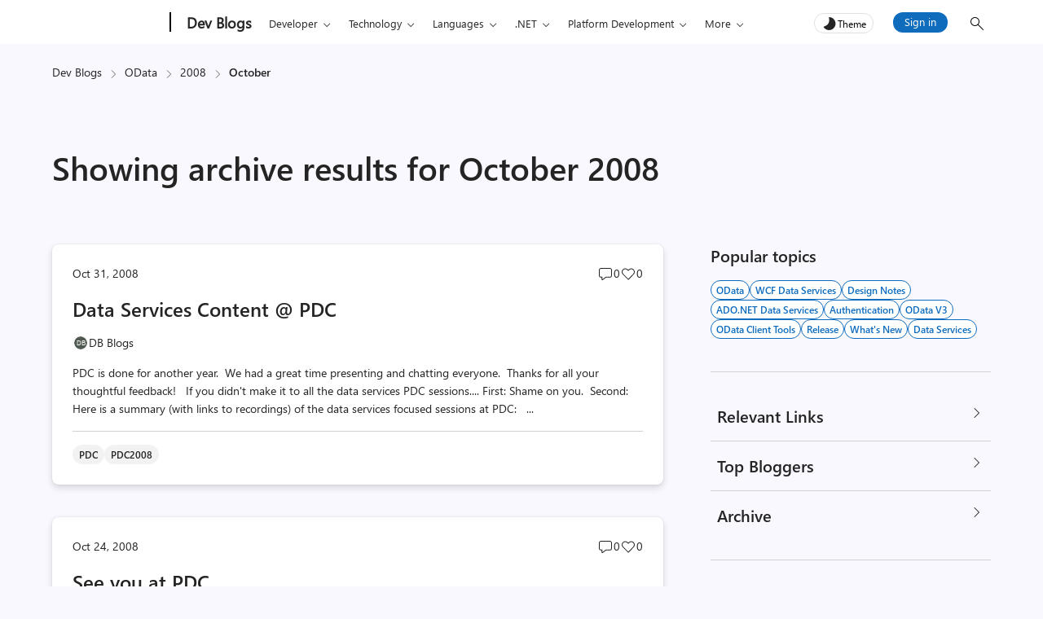

--- FILE ---
content_type: text/html; charset=UTF-8
request_url: https://devblogs.microsoft.com/odata/2008/10/
body_size: 37692
content:
<!DOCTYPE html>
<html lang="en-US" theme="light">

<head>
	<meta charset="UTF-8">
	<script>
		// Initialize theme from localStorage or system preference
		let theme = localStorage.getItem('theme') || (window.matchMedia && window.matchMedia('(prefers-color-scheme: dark)').matches ? 'dark' : 'light');
		document.documentElement.setAttribute('theme', theme);
		const metaTag = document.createElement('meta');
		metaTag.setAttribute('name', 'awa-ver');
		metaTag.content = theme;
		document.head.appendChild(metaTag);
		isDarkTheme = theme === 'dark';
	</script>
	<meta http-equiv="X-UA-Compatible" content="IE=edge">
			<meta name="awa-pageType" content="date" />
				<meta name="awa-product" content="OData" />
					<meta name="awa-xtag" content="PDC, PDC2008">
		
		
	<meta name="viewport" content="width=device-width, initial-scale=1, shrink-to-fit=no">
	<title>October 2008 - OData</title>
	<meta name="mobile-web-app-capable" content="yes">
	<meta name="color-scheme" content="dark light">
	<meta name="apple-mobile-web-app-capable" content="yes">
	<meta name="apple-mobile-web-app-title" content="OData - Create and consume RESTful APIs in a simple and standard way">
	<link rel="profile" href="http://gmpg.org/xfn/11">
	<link rel="pingback" href="https://devblogs.microsoft.com/odata/xmlrpc.php">
		<!-- [Begin] JSLL SHIM (1DS) domain prefetch  -->
	<link rel="preconnect" href="//js.monitor.azure.com" crossorigin>
	<link rel="preconnect" href="//browser.events.data.microsoft.com" crossorigin>
	<!-- [END] JSLL SHIM (1DS) domain prefetch  -->
	<meta name='robots' content='noindex, follow' />

	<!-- This site is optimized with the Yoast SEO Premium plugin v26.6 (Yoast SEO v26.6) - https://yoast.com/wordpress/plugins/seo/ -->
	<meta property="og:locale" content="en_US" />
	<meta property="og:type" content="website" />
	<meta property="og:title" content="October 2008" />
	<meta property="og:url" content="https://devblogs.microsoft.com/odata/2008/10/" />
	<meta property="og:site_name" content="OData" />
	<meta property="og:image" content="https://devblogs.microsoft.com/odata/wp-content/uploads/sites/23/2019/02/ODataLogo-250.png" />
	<meta property="og:image:width" content="251" />
	<meta property="og:image:height" content="250" />
	<meta property="og:image:type" content="image/png" />
	<meta name="twitter:card" content="summary_large_image" />
	<meta name="twitter:site" content="@odataorg" />
	<script type="application/ld+json" class="yoast-schema-graph">{"@context":"https://schema.org","@graph":[{"@type":"CollectionPage","@id":"https://devblogs.microsoft.com/odata/2008/10/","url":"https://devblogs.microsoft.com/odata/2008/10/","name":"October 2008 - OData","isPartOf":{"@id":"https://devblogs.microsoft.com/odata/#website"},"primaryImageOfPage":{"@id":"https://devblogs.microsoft.com/odata/2008/10/#primaryimage"},"image":{"@id":"https://devblogs.microsoft.com/odata/2008/10/#primaryimage"},"thumbnailUrl":"https://devblogs.microsoft.com/odata/wp-content/uploads/sites/23/2019/02/ODataLogo-150.png","inLanguage":"en-US"},{"@type":"ImageObject","inLanguage":"en-US","@id":"https://devblogs.microsoft.com/odata/2008/10/#primaryimage","url":"https://devblogs.microsoft.com/odata/wp-content/uploads/sites/23/2019/02/ODataLogo-150.png","contentUrl":"https://devblogs.microsoft.com/odata/wp-content/uploads/sites/23/2019/02/ODataLogo-150.png","width":151,"height":150},{"@type":"WebSite","@id":"https://devblogs.microsoft.com/odata/#website","url":"https://devblogs.microsoft.com/odata/","name":"OData","description":"Create and consume RESTful APIs in a simple and standard way","potentialAction":[{"@type":"SearchAction","target":{"@type":"EntryPoint","urlTemplate":"https://devblogs.microsoft.com/odata/?s={search_term_string}"},"query-input":{"@type":"PropertyValueSpecification","valueRequired":true,"valueName":"search_term_string"}}],"inLanguage":"en-US"}]}</script>
	<!-- / Yoast SEO Premium plugin. -->


<style id='wp-img-auto-sizes-contain-inline-css' type='text/css'>
img:is([sizes=auto i],[sizes^="auto," i]){contain-intrinsic-size:3000px 1500px}
/*# sourceURL=wp-img-auto-sizes-contain-inline-css */
</style>
<style id='wp-emoji-styles-inline-css' type='text/css'>

	img.wp-smiley, img.emoji {
		display: inline !important;
		border: none !important;
		box-shadow: none !important;
		height: 1em !important;
		width: 1em !important;
		margin: 0 0.07em !important;
		vertical-align: -0.1em !important;
		background: none !important;
		padding: 0 !important;
	}
/*# sourceURL=wp-emoji-styles-inline-css */
</style>
<style id='wp-block-library-inline-css' type='text/css'>
:root{--wp-block-synced-color:#7a00df;--wp-block-synced-color--rgb:122,0,223;--wp-bound-block-color:var(--wp-block-synced-color);--wp-editor-canvas-background:#ddd;--wp-admin-theme-color:#007cba;--wp-admin-theme-color--rgb:0,124,186;--wp-admin-theme-color-darker-10:#006ba1;--wp-admin-theme-color-darker-10--rgb:0,107,160.5;--wp-admin-theme-color-darker-20:#005a87;--wp-admin-theme-color-darker-20--rgb:0,90,135;--wp-admin-border-width-focus:2px}@media (min-resolution:192dpi){:root{--wp-admin-border-width-focus:1.5px}}.wp-element-button{cursor:pointer}:root .has-very-light-gray-background-color{background-color:#eee}:root .has-very-dark-gray-background-color{background-color:#313131}:root .has-very-light-gray-color{color:#eee}:root .has-very-dark-gray-color{color:#313131}:root .has-vivid-green-cyan-to-vivid-cyan-blue-gradient-background{background:linear-gradient(135deg,#00d084,#0693e3)}:root .has-purple-crush-gradient-background{background:linear-gradient(135deg,#34e2e4,#4721fb 50%,#ab1dfe)}:root .has-hazy-dawn-gradient-background{background:linear-gradient(135deg,#faaca8,#dad0ec)}:root .has-subdued-olive-gradient-background{background:linear-gradient(135deg,#fafae1,#67a671)}:root .has-atomic-cream-gradient-background{background:linear-gradient(135deg,#fdd79a,#004a59)}:root .has-nightshade-gradient-background{background:linear-gradient(135deg,#330968,#31cdcf)}:root .has-midnight-gradient-background{background:linear-gradient(135deg,#020381,#2874fc)}:root{--wp--preset--font-size--normal:16px;--wp--preset--font-size--huge:42px}.has-regular-font-size{font-size:1em}.has-larger-font-size{font-size:2.625em}.has-normal-font-size{font-size:var(--wp--preset--font-size--normal)}.has-huge-font-size{font-size:var(--wp--preset--font-size--huge)}.has-text-align-center{text-align:center}.has-text-align-left{text-align:left}.has-text-align-right{text-align:right}.has-fit-text{white-space:nowrap!important}#end-resizable-editor-section{display:none}.aligncenter{clear:both}.items-justified-left{justify-content:flex-start}.items-justified-center{justify-content:center}.items-justified-right{justify-content:flex-end}.items-justified-space-between{justify-content:space-between}.screen-reader-text{border:0;clip-path:inset(50%);height:1px;margin:-1px;overflow:hidden;padding:0;position:absolute;width:1px;word-wrap:normal!important}.screen-reader-text:focus{background-color:#ddd;clip-path:none;color:#444;display:block;font-size:1em;height:auto;left:5px;line-height:normal;padding:15px 23px 14px;text-decoration:none;top:5px;width:auto;z-index:100000}html :where(.has-border-color){border-style:solid}html :where([style*=border-top-color]){border-top-style:solid}html :where([style*=border-right-color]){border-right-style:solid}html :where([style*=border-bottom-color]){border-bottom-style:solid}html :where([style*=border-left-color]){border-left-style:solid}html :where([style*=border-width]){border-style:solid}html :where([style*=border-top-width]){border-top-style:solid}html :where([style*=border-right-width]){border-right-style:solid}html :where([style*=border-bottom-width]){border-bottom-style:solid}html :where([style*=border-left-width]){border-left-style:solid}html :where(img[class*=wp-image-]){height:auto;max-width:100%}:where(figure){margin:0 0 1em}html :where(.is-position-sticky){--wp-admin--admin-bar--position-offset:var(--wp-admin--admin-bar--height,0px)}@media screen and (max-width:600px){html :where(.is-position-sticky){--wp-admin--admin-bar--position-offset:0px}}

/*# sourceURL=wp-block-library-inline-css */
</style><style id='global-styles-inline-css' type='text/css'>
:root{--wp--preset--aspect-ratio--square: 1;--wp--preset--aspect-ratio--4-3: 4/3;--wp--preset--aspect-ratio--3-4: 3/4;--wp--preset--aspect-ratio--3-2: 3/2;--wp--preset--aspect-ratio--2-3: 2/3;--wp--preset--aspect-ratio--16-9: 16/9;--wp--preset--aspect-ratio--9-16: 9/16;--wp--preset--color--black: #000000;--wp--preset--color--cyan-bluish-gray: #abb8c3;--wp--preset--color--white: #ffffff;--wp--preset--color--pale-pink: #f78da7;--wp--preset--color--vivid-red: #cf2e2e;--wp--preset--color--luminous-vivid-orange: #ff6900;--wp--preset--color--luminous-vivid-amber: #fcb900;--wp--preset--color--light-green-cyan: #7bdcb5;--wp--preset--color--vivid-green-cyan: #00d084;--wp--preset--color--pale-cyan-blue: #8ed1fc;--wp--preset--color--vivid-cyan-blue: #0693e3;--wp--preset--color--vivid-purple: #9b51e0;--wp--preset--gradient--vivid-cyan-blue-to-vivid-purple: linear-gradient(135deg,rgb(6,147,227) 0%,rgb(155,81,224) 100%);--wp--preset--gradient--light-green-cyan-to-vivid-green-cyan: linear-gradient(135deg,rgb(122,220,180) 0%,rgb(0,208,130) 100%);--wp--preset--gradient--luminous-vivid-amber-to-luminous-vivid-orange: linear-gradient(135deg,rgb(252,185,0) 0%,rgb(255,105,0) 100%);--wp--preset--gradient--luminous-vivid-orange-to-vivid-red: linear-gradient(135deg,rgb(255,105,0) 0%,rgb(207,46,46) 100%);--wp--preset--gradient--very-light-gray-to-cyan-bluish-gray: linear-gradient(135deg,rgb(238,238,238) 0%,rgb(169,184,195) 100%);--wp--preset--gradient--cool-to-warm-spectrum: linear-gradient(135deg,rgb(74,234,220) 0%,rgb(151,120,209) 20%,rgb(207,42,186) 40%,rgb(238,44,130) 60%,rgb(251,105,98) 80%,rgb(254,248,76) 100%);--wp--preset--gradient--blush-light-purple: linear-gradient(135deg,rgb(255,206,236) 0%,rgb(152,150,240) 100%);--wp--preset--gradient--blush-bordeaux: linear-gradient(135deg,rgb(254,205,165) 0%,rgb(254,45,45) 50%,rgb(107,0,62) 100%);--wp--preset--gradient--luminous-dusk: linear-gradient(135deg,rgb(255,203,112) 0%,rgb(199,81,192) 50%,rgb(65,88,208) 100%);--wp--preset--gradient--pale-ocean: linear-gradient(135deg,rgb(255,245,203) 0%,rgb(182,227,212) 50%,rgb(51,167,181) 100%);--wp--preset--gradient--electric-grass: linear-gradient(135deg,rgb(202,248,128) 0%,rgb(113,206,126) 100%);--wp--preset--gradient--midnight: linear-gradient(135deg,rgb(2,3,129) 0%,rgb(40,116,252) 100%);--wp--preset--font-size--small: 13px;--wp--preset--font-size--medium: 20px;--wp--preset--font-size--large: 36px;--wp--preset--font-size--x-large: 42px;--wp--preset--spacing--20: 0.44rem;--wp--preset--spacing--30: 0.67rem;--wp--preset--spacing--40: 1rem;--wp--preset--spacing--50: 1.5rem;--wp--preset--spacing--60: 2.25rem;--wp--preset--spacing--70: 3.38rem;--wp--preset--spacing--80: 5.06rem;--wp--preset--shadow--natural: 6px 6px 9px rgba(0, 0, 0, 0.2);--wp--preset--shadow--deep: 12px 12px 50px rgba(0, 0, 0, 0.4);--wp--preset--shadow--sharp: 6px 6px 0px rgba(0, 0, 0, 0.2);--wp--preset--shadow--outlined: 6px 6px 0px -3px rgb(255, 255, 255), 6px 6px rgb(0, 0, 0);--wp--preset--shadow--crisp: 6px 6px 0px rgb(0, 0, 0);}:root { --wp--style--global--content-size: 840px;--wp--style--global--wide-size: 840px; }:where(body) { margin: 0; }.wp-site-blocks > .alignleft { float: left; margin-right: 2em; }.wp-site-blocks > .alignright { float: right; margin-left: 2em; }.wp-site-blocks > .aligncenter { justify-content: center; margin-left: auto; margin-right: auto; }:where(.is-layout-flex){gap: 0.5em;}:where(.is-layout-grid){gap: 0.5em;}.is-layout-flow > .alignleft{float: left;margin-inline-start: 0;margin-inline-end: 2em;}.is-layout-flow > .alignright{float: right;margin-inline-start: 2em;margin-inline-end: 0;}.is-layout-flow > .aligncenter{margin-left: auto !important;margin-right: auto !important;}.is-layout-constrained > .alignleft{float: left;margin-inline-start: 0;margin-inline-end: 2em;}.is-layout-constrained > .alignright{float: right;margin-inline-start: 2em;margin-inline-end: 0;}.is-layout-constrained > .aligncenter{margin-left: auto !important;margin-right: auto !important;}.is-layout-constrained > :where(:not(.alignleft):not(.alignright):not(.alignfull)){max-width: var(--wp--style--global--content-size);margin-left: auto !important;margin-right: auto !important;}.is-layout-constrained > .alignwide{max-width: var(--wp--style--global--wide-size);}body .is-layout-flex{display: flex;}.is-layout-flex{flex-wrap: wrap;align-items: center;}.is-layout-flex > :is(*, div){margin: 0;}body .is-layout-grid{display: grid;}.is-layout-grid > :is(*, div){margin: 0;}body{padding-top: 0px;padding-right: 0px;padding-bottom: 0px;padding-left: 0px;}a:where(:not(.wp-element-button)){text-decoration: underline;}:root :where(.wp-element-button, .wp-block-button__link){background-color: #32373c;border-width: 0;color: #fff;font-family: inherit;font-size: inherit;font-style: inherit;font-weight: inherit;letter-spacing: inherit;line-height: inherit;padding-top: calc(0.667em + 2px);padding-right: calc(1.333em + 2px);padding-bottom: calc(0.667em + 2px);padding-left: calc(1.333em + 2px);text-decoration: none;text-transform: inherit;}.has-black-color{color: var(--wp--preset--color--black) !important;}.has-cyan-bluish-gray-color{color: var(--wp--preset--color--cyan-bluish-gray) !important;}.has-white-color{color: var(--wp--preset--color--white) !important;}.has-pale-pink-color{color: var(--wp--preset--color--pale-pink) !important;}.has-vivid-red-color{color: var(--wp--preset--color--vivid-red) !important;}.has-luminous-vivid-orange-color{color: var(--wp--preset--color--luminous-vivid-orange) !important;}.has-luminous-vivid-amber-color{color: var(--wp--preset--color--luminous-vivid-amber) !important;}.has-light-green-cyan-color{color: var(--wp--preset--color--light-green-cyan) !important;}.has-vivid-green-cyan-color{color: var(--wp--preset--color--vivid-green-cyan) !important;}.has-pale-cyan-blue-color{color: var(--wp--preset--color--pale-cyan-blue) !important;}.has-vivid-cyan-blue-color{color: var(--wp--preset--color--vivid-cyan-blue) !important;}.has-vivid-purple-color{color: var(--wp--preset--color--vivid-purple) !important;}.has-black-background-color{background-color: var(--wp--preset--color--black) !important;}.has-cyan-bluish-gray-background-color{background-color: var(--wp--preset--color--cyan-bluish-gray) !important;}.has-white-background-color{background-color: var(--wp--preset--color--white) !important;}.has-pale-pink-background-color{background-color: var(--wp--preset--color--pale-pink) !important;}.has-vivid-red-background-color{background-color: var(--wp--preset--color--vivid-red) !important;}.has-luminous-vivid-orange-background-color{background-color: var(--wp--preset--color--luminous-vivid-orange) !important;}.has-luminous-vivid-amber-background-color{background-color: var(--wp--preset--color--luminous-vivid-amber) !important;}.has-light-green-cyan-background-color{background-color: var(--wp--preset--color--light-green-cyan) !important;}.has-vivid-green-cyan-background-color{background-color: var(--wp--preset--color--vivid-green-cyan) !important;}.has-pale-cyan-blue-background-color{background-color: var(--wp--preset--color--pale-cyan-blue) !important;}.has-vivid-cyan-blue-background-color{background-color: var(--wp--preset--color--vivid-cyan-blue) !important;}.has-vivid-purple-background-color{background-color: var(--wp--preset--color--vivid-purple) !important;}.has-black-border-color{border-color: var(--wp--preset--color--black) !important;}.has-cyan-bluish-gray-border-color{border-color: var(--wp--preset--color--cyan-bluish-gray) !important;}.has-white-border-color{border-color: var(--wp--preset--color--white) !important;}.has-pale-pink-border-color{border-color: var(--wp--preset--color--pale-pink) !important;}.has-vivid-red-border-color{border-color: var(--wp--preset--color--vivid-red) !important;}.has-luminous-vivid-orange-border-color{border-color: var(--wp--preset--color--luminous-vivid-orange) !important;}.has-luminous-vivid-amber-border-color{border-color: var(--wp--preset--color--luminous-vivid-amber) !important;}.has-light-green-cyan-border-color{border-color: var(--wp--preset--color--light-green-cyan) !important;}.has-vivid-green-cyan-border-color{border-color: var(--wp--preset--color--vivid-green-cyan) !important;}.has-pale-cyan-blue-border-color{border-color: var(--wp--preset--color--pale-cyan-blue) !important;}.has-vivid-cyan-blue-border-color{border-color: var(--wp--preset--color--vivid-cyan-blue) !important;}.has-vivid-purple-border-color{border-color: var(--wp--preset--color--vivid-purple) !important;}.has-vivid-cyan-blue-to-vivid-purple-gradient-background{background: var(--wp--preset--gradient--vivid-cyan-blue-to-vivid-purple) !important;}.has-light-green-cyan-to-vivid-green-cyan-gradient-background{background: var(--wp--preset--gradient--light-green-cyan-to-vivid-green-cyan) !important;}.has-luminous-vivid-amber-to-luminous-vivid-orange-gradient-background{background: var(--wp--preset--gradient--luminous-vivid-amber-to-luminous-vivid-orange) !important;}.has-luminous-vivid-orange-to-vivid-red-gradient-background{background: var(--wp--preset--gradient--luminous-vivid-orange-to-vivid-red) !important;}.has-very-light-gray-to-cyan-bluish-gray-gradient-background{background: var(--wp--preset--gradient--very-light-gray-to-cyan-bluish-gray) !important;}.has-cool-to-warm-spectrum-gradient-background{background: var(--wp--preset--gradient--cool-to-warm-spectrum) !important;}.has-blush-light-purple-gradient-background{background: var(--wp--preset--gradient--blush-light-purple) !important;}.has-blush-bordeaux-gradient-background{background: var(--wp--preset--gradient--blush-bordeaux) !important;}.has-luminous-dusk-gradient-background{background: var(--wp--preset--gradient--luminous-dusk) !important;}.has-pale-ocean-gradient-background{background: var(--wp--preset--gradient--pale-ocean) !important;}.has-electric-grass-gradient-background{background: var(--wp--preset--gradient--electric-grass) !important;}.has-midnight-gradient-background{background: var(--wp--preset--gradient--midnight) !important;}.has-small-font-size{font-size: var(--wp--preset--font-size--small) !important;}.has-medium-font-size{font-size: var(--wp--preset--font-size--medium) !important;}.has-large-font-size{font-size: var(--wp--preset--font-size--large) !important;}.has-x-large-font-size{font-size: var(--wp--preset--font-size--x-large) !important;}
/*# sourceURL=global-styles-inline-css */
</style>

<link rel='stylesheet' id='mpp_gutenberg-css' href='https://devblogs.microsoft.com/odata/wp-content/plugins/metronet-profile-picture/dist/blocks.style.build.css?ver=2.6.3' type='text/css' media='all' />
<link rel='stylesheet' id='devblogs-lightbox-css-css' href='https://devblogs.microsoft.com/odata/wp-content/plugins/devblogs-lightbox/assets/css/lightbox.css?ver=1760648051' type='text/css' media='all' />
<link rel='stylesheet' id='newsletter-css' href='https://devblogs.microsoft.com/odata/wp-content/plugins/newsletter/style.css?ver=9.1.0' type='text/css' media='all' />
<link rel='stylesheet' id='newsletter-country-sync-css-css' href='https://devblogs.microsoft.com/odata/wp-content/plugins/newsletter-country-sync/css/newsletter-style.css?ver=1765306752' type='text/css' media='all' />
<link rel='stylesheet' id='devblogs-evo-styles-css' href='https://devblogs.microsoft.com/odata/wp-content/themes/devblogs-evo/css/theme.min.css?ver=1.4.0.1765476597' type='text/css' media='all' />
<link rel='stylesheet' id='fabric-icons-css' href='https://devblogs.microsoft.com/odata/wp-content/plugins/fabric-icon-manager/assets/css/fabric-icons.css?ver=1699358813' type='text/css' media='all' />
<link rel='stylesheet' id='block-custom-css' href='https://devblogs.microsoft.com/odata/wp-content/plugins/devblogs-blocks/assets/block-custom.css' type='text/css' media='all' />
<link rel='stylesheet' id='highlight-css-css' href='https://devblogs.microsoft.com/odata/wp-content/plugins/devblogs-blocks/assets/highlight.css' type='text/css' media='all' />
<script type="text/javascript">
            window._nslDOMReady = (function () {
                const executedCallbacks = new Set();
            
                return function (callback) {
                    /**
                    * Third parties might dispatch DOMContentLoaded events, so we need to ensure that we only run our callback once!
                    */
                    if (executedCallbacks.has(callback)) return;
            
                    const wrappedCallback = function () {
                        if (executedCallbacks.has(callback)) return;
                        executedCallbacks.add(callback);
                        callback();
                    };
            
                    if (document.readyState === "complete" || document.readyState === "interactive") {
                        wrappedCallback();
                    } else {
                        document.addEventListener("DOMContentLoaded", wrappedCallback);
                    }
                };
            })();
        </script><script type="text/javascript" src="https://devblogs.microsoft.com/odata/wp-includes/js/jquery/jquery.min.js?ver=3.7.1" id="jquery-core-js"></script>
<script type="text/javascript" src="https://devblogs.microsoft.com/odata/wp-content/themes/devblogs-evo/js/back-to-top.min.js?ver=1737047887" id="back-to-top-script-js"></script>
<link rel="https://api.w.org/" href="https://devblogs.microsoft.com/odata/wp-json/" /><link rel="EditURI" type="application/rsd+xml" title="RSD" href="https://devblogs.microsoft.com/odata/xmlrpc.php?rsd" />
<script type="application/ld+json">{"@context":"https:\/\/schema.org","@type":"BreadcrumbList","itemListElement":[{"@type":"ListItem","position":1,"name":"Dev Blogs","item":"https:\/\/devblogs.microsoft.com\/"},{"@type":"ListItem","position":2,"name":"OData","item":"https:\/\/devblogs.microsoft.com\/odata\/"},{"@type":"ListItem","position":3,"name":"2008","item":"https:\/\/devblogs.microsoft.com\/odata\/2008\/"},{"@type":"ListItem","position":4,"name":"October","item":"https:\/\/devblogs.microsoft.com\/odata\/2008\/10\/"}]}</script>		<script type="text/javascript">
				(function(c,l,a,r,i,t,y){
					c[a]=c[a]||function(){(c[a].q=c[a].q||[]).push(arguments)};t=l.createElement(r);t.async=1;
					t.src="https://www.clarity.ms/tag/"+i+"?ref=wordpress";y=l.getElementsByTagName(r)[0];y.parentNode.insertBefore(t,y);
				})(window, document, "clarity", "script", "jmy8eheejj");
		</script>
		<meta name="generator" content="performance-lab 4.0.0; plugins: webp-uploads">
<meta name="generator" content="webp-uploads 2.6.0">
<style>#respond h3#reply-title{display:none;}</style><link rel="preload" as="style" href="https://devblogs.microsoft.com/odata/wp-content/plugins/code-prettify/prettify/prettify.css" /><link rel="icon" href="https://devblogs.microsoft.com/odata/wp-content/uploads/sites/23/2021/03/Microsoft-Favicon.png" sizes="32x32" />
<link rel="icon" href="https://devblogs.microsoft.com/odata/wp-content/uploads/sites/23/2021/03/Microsoft-Favicon.png" sizes="192x192" />
<link rel="apple-touch-icon" href="https://devblogs.microsoft.com/odata/wp-content/uploads/sites/23/2021/03/Microsoft-Favicon.png" />
<meta name="msapplication-TileImage" content="https://devblogs.microsoft.com/odata/wp-content/uploads/sites/23/2021/03/Microsoft-Favicon.png" />
<style type="text/css">div.nsl-container[data-align="left"] {
    text-align: left;
}

div.nsl-container[data-align="center"] {
    text-align: center;
}

div.nsl-container[data-align="right"] {
    text-align: right;
}


div.nsl-container div.nsl-container-buttons a[data-plugin="nsl"] {
    text-decoration: none;
    box-shadow: none;
    border: 0;
}

div.nsl-container .nsl-container-buttons {
    display: flex;
    padding: 5px 0;
}

div.nsl-container.nsl-container-block .nsl-container-buttons {
    display: inline-grid;
    grid-template-columns: minmax(145px, auto);
}

div.nsl-container-block-fullwidth .nsl-container-buttons {
    flex-flow: column;
    align-items: center;
}

div.nsl-container-block-fullwidth .nsl-container-buttons a,
div.nsl-container-block .nsl-container-buttons a {
    flex: 1 1 auto;
    display: block;
    margin: 5px 0;
    width: 100%;
}

div.nsl-container-inline {
    margin: -5px;
    text-align: left;
}

div.nsl-container-inline .nsl-container-buttons {
    justify-content: center;
    flex-wrap: wrap;
}

div.nsl-container-inline .nsl-container-buttons a {
    margin: 5px;
    display: inline-block;
}

div.nsl-container-grid .nsl-container-buttons {
    flex-flow: row;
    align-items: center;
    flex-wrap: wrap;
}

div.nsl-container-grid .nsl-container-buttons a {
    flex: 1 1 auto;
    display: block;
    margin: 5px;
    max-width: 280px;
    width: 100%;
}

@media only screen and (min-width: 650px) {
    div.nsl-container-grid .nsl-container-buttons a {
        width: auto;
    }
}

div.nsl-container .nsl-button {
    cursor: pointer;
    vertical-align: top;
    border-radius: 4px;
}

div.nsl-container .nsl-button-default {
    color: #fff;
    display: flex;
}

div.nsl-container .nsl-button-icon {
    display: inline-block;
}

div.nsl-container .nsl-button-svg-container {
    flex: 0 0 auto;
    padding: 8px;
    display: flex;
    align-items: center;
}

div.nsl-container svg {
    height: 24px;
    width: 24px;
    vertical-align: top;
}

div.nsl-container .nsl-button-default div.nsl-button-label-container {
    margin: 0 24px 0 12px;
    padding: 10px 0;
    font-family: Helvetica, Arial, sans-serif;
    font-size: 16px;
    line-height: 20px;
    letter-spacing: .25px;
    overflow: hidden;
    text-align: center;
    text-overflow: clip;
    white-space: nowrap;
    flex: 1 1 auto;
    -webkit-font-smoothing: antialiased;
    -moz-osx-font-smoothing: grayscale;
    text-transform: none;
    display: inline-block;
}

div.nsl-container .nsl-button-google[data-skin="light"] {
    box-shadow: inset 0 0 0 1px #747775;
    color: #1f1f1f;
}

div.nsl-container .nsl-button-google[data-skin="dark"] {
    box-shadow: inset 0 0 0 1px #8E918F;
    color: #E3E3E3;
}

div.nsl-container .nsl-button-google[data-skin="neutral"] {
    color: #1F1F1F;
}

div.nsl-container .nsl-button-google div.nsl-button-label-container {
    font-family: "Roboto Medium", Roboto, Helvetica, Arial, sans-serif;
}

div.nsl-container .nsl-button-apple .nsl-button-svg-container {
    padding: 0 6px;
}

div.nsl-container .nsl-button-apple .nsl-button-svg-container svg {
    height: 40px;
    width: auto;
}

div.nsl-container .nsl-button-apple[data-skin="light"] {
    color: #000;
    box-shadow: 0 0 0 1px #000;
}

div.nsl-container .nsl-button-facebook[data-skin="white"] {
    color: #000;
    box-shadow: inset 0 0 0 1px #000;
}

div.nsl-container .nsl-button-facebook[data-skin="light"] {
    color: #1877F2;
    box-shadow: inset 0 0 0 1px #1877F2;
}

div.nsl-container .nsl-button-spotify[data-skin="white"] {
    color: #191414;
    box-shadow: inset 0 0 0 1px #191414;
}

div.nsl-container .nsl-button-apple div.nsl-button-label-container {
    font-size: 17px;
    font-family: -apple-system, BlinkMacSystemFont, "Segoe UI", Roboto, Helvetica, Arial, sans-serif, "Apple Color Emoji", "Segoe UI Emoji", "Segoe UI Symbol";
}

div.nsl-container .nsl-button-slack div.nsl-button-label-container {
    font-size: 17px;
    font-family: -apple-system, BlinkMacSystemFont, "Segoe UI", Roboto, Helvetica, Arial, sans-serif, "Apple Color Emoji", "Segoe UI Emoji", "Segoe UI Symbol";
}

div.nsl-container .nsl-button-slack[data-skin="light"] {
    color: #000000;
    box-shadow: inset 0 0 0 1px #DDDDDD;
}

div.nsl-container .nsl-button-tiktok[data-skin="light"] {
    color: #161823;
    box-shadow: 0 0 0 1px rgba(22, 24, 35, 0.12);
}


div.nsl-container .nsl-button-kakao {
    color: rgba(0, 0, 0, 0.85);
}

.nsl-clear {
    clear: both;
}

.nsl-container {
    clear: both;
}

.nsl-disabled-provider .nsl-button {
    filter: grayscale(1);
    opacity: 0.8;
}

/*Button align start*/

div.nsl-container-inline[data-align="left"] .nsl-container-buttons {
    justify-content: flex-start;
}

div.nsl-container-inline[data-align="center"] .nsl-container-buttons {
    justify-content: center;
}

div.nsl-container-inline[data-align="right"] .nsl-container-buttons {
    justify-content: flex-end;
}


div.nsl-container-grid[data-align="left"] .nsl-container-buttons {
    justify-content: flex-start;
}

div.nsl-container-grid[data-align="center"] .nsl-container-buttons {
    justify-content: center;
}

div.nsl-container-grid[data-align="right"] .nsl-container-buttons {
    justify-content: flex-end;
}

div.nsl-container-grid[data-align="space-around"] .nsl-container-buttons {
    justify-content: space-around;
}

div.nsl-container-grid[data-align="space-between"] .nsl-container-buttons {
    justify-content: space-between;
}

/* Button align end*/

/* Redirect */

#nsl-redirect-overlay {
    display: flex;
    flex-direction: column;
    justify-content: center;
    align-items: center;
    position: fixed;
    z-index: 1000000;
    left: 0;
    top: 0;
    width: 100%;
    height: 100%;
    backdrop-filter: blur(1px);
    background-color: RGBA(0, 0, 0, .32);;
}

#nsl-redirect-overlay-container {
    display: flex;
    flex-direction: column;
    justify-content: center;
    align-items: center;
    background-color: white;
    padding: 30px;
    border-radius: 10px;
}

#nsl-redirect-overlay-spinner {
    content: '';
    display: block;
    margin: 20px;
    border: 9px solid RGBA(0, 0, 0, .6);
    border-top: 9px solid #fff;
    border-radius: 50%;
    box-shadow: inset 0 0 0 1px RGBA(0, 0, 0, .6), 0 0 0 1px RGBA(0, 0, 0, .6);
    width: 40px;
    height: 40px;
    animation: nsl-loader-spin 2s linear infinite;
}

@keyframes nsl-loader-spin {
    0% {
        transform: rotate(0deg)
    }
    to {
        transform: rotate(360deg)
    }
}

#nsl-redirect-overlay-title {
    font-family: -apple-system, BlinkMacSystemFont, "Segoe UI", Roboto, Oxygen-Sans, Ubuntu, Cantarell, "Helvetica Neue", sans-serif;
    font-size: 18px;
    font-weight: bold;
    color: #3C434A;
}

#nsl-redirect-overlay-text {
    font-family: -apple-system, BlinkMacSystemFont, "Segoe UI", Roboto, Oxygen-Sans, Ubuntu, Cantarell, "Helvetica Neue", sans-serif;
    text-align: center;
    font-size: 14px;
    color: #3C434A;
}

/* Redirect END*/</style><style type="text/css">/* Notice fallback */
#nsl-notices-fallback {
    position: fixed;
    right: 10px;
    top: 10px;
    z-index: 10000;
}

.admin-bar #nsl-notices-fallback {
    top: 42px;
}

#nsl-notices-fallback > div {
    position: relative;
    background: #fff;
    border-left: 4px solid #fff;
    box-shadow: 0 1px 1px 0 rgba(0, 0, 0, .1);
    margin: 5px 15px 2px;
    padding: 1px 20px;
}

#nsl-notices-fallback > div.error {
    display: block;
    border-left-color: #dc3232;
}

#nsl-notices-fallback > div.updated {
    display: block;
    border-left-color: #46b450;
}

#nsl-notices-fallback p {
    margin: .5em 0;
    padding: 2px;
}

#nsl-notices-fallback > div:after {
    position: absolute;
    right: 5px;
    top: 5px;
    content: '\00d7';
    display: block;
    height: 16px;
    width: 16px;
    line-height: 16px;
    text-align: center;
    font-size: 20px;
    cursor: pointer;
}</style>	<!-- Start JSLL SHIM(1DS) Tags -->
	<script src="https://js.monitor.azure.com/scripts/c/ms.jsll-4.min.js" type="text/javascript"></script>
	<script type="text/javascript">
		var config = {
			useDefaultContentName: true,
			useShortNameForContentBlob: false,
//			disablePageUnloadEvents: [0, 1, 2],  // Try at top level for JSLL
			autoCapture: {
				pageView: true,
				onLoad: true,
				lineage: true,
				click: true,
				scroll: true,
				resize: false,
				jsError: true,
				addin: true,
				perf: true
			},
			disableUnloadBeacon: true,  // Disable deprecated unload event listeners
			urlCollectHash: true,
			urlCollectQuery: true,
			instrumentationKey: "31b03416b80d4fec81330cf396b8bf63-2db31b2d-ee29-4371-af87-871cba555f5a-7031",
			coreData: {
				appId: "MSDevBlogs",
			},
			// Initially set the GPC_DataSharingOptIn flag property in 1DS (One Data Source) to false
			advancedConfig: {
				propertyConfiguration: {
					gpcDataSharingOptIn: false
				}
			},
			callback: {
				pageName: function () { return document.title },
				contentUpdatePageTags: function () {

					return {
						metaTags: {
							'ver': theme
						},
					}
				},
				pageActionContentTags: function () {

					return {
						metaTags: {
							'ver': theme
						},
					}
				},
				pageActionPageTags: function () {

					return {
																			"pageType": "date",
															  metaTags: {
											  'ver': theme
						},
					}
				},
				pageViewPageTags: function () {
					return {
																	"pageType": "date",
														}
				},
			}
		};
		awa.init(config);

		// Suppress Microsoft JSLL v4 internal unload event deprecation warnings
		// TODO: Remove when Microsoft updates JSLL to fix internal Application Insights Core JS deprecation
		(function() {
			const originalWarn = console.warn;
			console.warn = function(...args) {
				const message = args.join(' ');
				// Suppress specific deprecation warning from Microsoft's Application Insights SDK
				// Pattern specifically targets Microsoft SDK file path to avoid false positives
				if (message.includes('EventHelpers.js') && message.includes('deprecated')) {
					// Optionally log once for debugging (comment out for production)
					// if (!window._jsllWarningSuppressed) {
					//     console.log('[Suppressed JSLL SDK deprecation warning]');
					//     window._jsllWarningSuppressed = true;
					// }
					return;
				}
				originalWarn.apply(console, args);
			};
		})();	
	</script>
	<!-- END JSLL SHIM(1DS) Integration -->
	<script>
		/*! lazysizes - v4.1.3 | For lazy loading images */
		!function (a, b) { var c = b(a, a.document); a.lazySizes = c, "object" == typeof module && module.exports && (module.exports = c) }(window, function (a, b) { "use strict"; if (b.getElementsByClassName) { var c, d, e = b.documentElement, f = a.Date, g = a.HTMLPictureElement, h = "addEventListener", i = "getAttribute", j = a[h], k = a.setTimeout, l = a.requestAnimationFrame || k, m = a.requestIdleCallback, n = /^picture$/i, o = ["load", "error", "lazyincluded", "_lazyloaded"], p = {}, q = Array.prototype.forEach, r = function (a, b) { return p[b] || (p[b] = new RegExp("(\\s|^)" + b + "(\\s|$)")), p[b].test(a[i]("class") || "") && p[b] }, s = function (a, b) { r(a, b) || a.setAttribute("class", (a[i]("class") || "").trim() + " " + b) }, t = function (a, b) { var c; (c = r(a, b)) && a.setAttribute("class", (a[i]("class") || "").replace(c, " ")) }, u = function (a, b, c) { var d = c ? h : "removeEventListener"; c && u(a, b), o.forEach(function (c) { a[d](c, b) }) }, v = function (a, d, e, f, g) { var h = b.createEvent("Event"); return e || (e = {}), e.instance = c, h.initEvent(d, !f, !g), h.detail = e, a.dispatchEvent(h), h }, w = function (b, c) { var e; !g && (e = a.picturefill || d.pf) ? (c && c.src && !b[i]("srcset") && b.setAttribute("srcset", c.src), e({ reevaluate: !0, elements: [b] })) : c && c.src && (b.src = c.src) }, x = function (a, b) { return (getComputedStyle(a, null) || {})[b] }, y = function (a, b, c) { for (c = c || a.offsetWidth; c < d.minSize && b && !a._lazysizesWidth;)c = b.offsetWidth, b = b.parentNode; return c }, z = function () { var a, c, d = [], e = [], f = d, g = function () { var b = f; for (f = d.length ? e : d, a = !0, c = !1; b.length;)b.shift()(); a = !1 }, h = function (d, e) { a && !e ? d.apply(this, arguments) : (f.push(d), c || (c = !0, (b.hidden ? k : l)(g))) }; return h._lsFlush = g, h }(), A = function (a, b) { return b ? function () { z(a) } : function () { var b = this, c = arguments; z(function () { a.apply(b, c) }) } }, B = function (a) { var b, c = 0, e = d.throttleDelay, g = d.ricTimeout, h = function () { b = !1, c = f.now(), a() }, i = m && g > 49 ? function () { m(h, { timeout: g }), g !== d.ricTimeout && (g = d.ricTimeout) } : A(function () { k(h) }, !0); return function (a) { var d; (a = a === !0) && (g = 33), b || (b = !0, d = e - (f.now() - c), 0 > d && (d = 0), a || 9 > d ? i() : k(i, d)) } }, C = function (a) { var b, c, d = 99, e = function () { b = null, a() }, g = function () { var a = f.now() - c; d > a ? k(g, d - a) : (m || e)(e) }; return function () { c = f.now(), b || (b = k(g, d)) } }; !function () { var b, c = { lazyClass: "lazyload", loadedClass: "lazyloaded", loadingClass: "lazyloading", preloadClass: "lazypreload", errorClass: "lazyerror", autosizesClass: "lazyautosizes", srcAttr: "data-src", srcsetAttr: "data-srcset", sizesAttr: "data-sizes", minSize: 40, customMedia: {}, init: !0, expFactor: 1.5, hFac: .8, loadMode: 2, loadHidden: !0, ricTimeout: 0, throttleDelay: 125 }; d = a.lazySizesConfig || a.lazysizesConfig || {}; for (b in c) b in d || (d[b] = c[b]); a.lazySizesConfig = d, k(function () { d.init && F() }) }(); var D = function () { var g, l, m, o, p, y, D, F, G, H, I, J, K, L, M = /^img$/i, N = /^iframe$/i, O = "onscroll" in a && !/(gle|ing)bot/.test(navigator.userAgent), P = 0, Q = 0, R = 0, S = -1, T = function (a) { R--, a && a.target && u(a.target, T), (!a || 0 > R || !a.target) && (R = 0) }, U = function (a, c) { var d, f = a, g = "hidden" == x(b.body, "visibility") || "hidden" != x(a.parentNode, "visibility") && "hidden" != x(a, "visibility"); for (F -= c, I += c, G -= c, H += c; g && (f = f.offsetParent) && f != b.body && f != e;)g = (x(f, "opacity") || 1) > 0, g && "visible" != x(f, "overflow") && (d = f.getBoundingClientRect(), g = H > d.left && G < d.right && I > d.top - 1 && F < d.bottom + 1); return g }, V = function () { var a, f, h, j, k, m, n, p, q, r = c.elements; if ((o = d.loadMode) && 8 > R && (a = r.length)) { f = 0, S++, null == K && ("expand" in d || (d.expand = e.clientHeight > 500 && e.clientWidth > 500 ? 500 : 370), J = d.expand, K = J * d.expFactor), K > Q && 1 > R && S > 2 && o > 2 && !b.hidden ? (Q = K, S = 0) : Q = o > 1 && S > 1 && 6 > R ? J : P; for (; a > f; f++)if (r[f] && !r[f]._lazyRace) if (O) if ((p = r[f][i]("data-expand")) && (m = 1 * p) || (m = Q), q !== m && (y = innerWidth + m * L, D = innerHeight + m, n = -1 * m, q = m), h = r[f].getBoundingClientRect(), (I = h.bottom) >= n && (F = h.top) <= D && (H = h.right) >= n * L && (G = h.left) <= y && (I || H || G || F) && (d.loadHidden || "hidden" != x(r[f], "visibility")) && (l && 3 > R && !p && (3 > o || 4 > S) || U(r[f], m))) { if (ba(r[f]), k = !0, R > 9) break } else !k && l && !j && 4 > R && 4 > S && o > 2 && (g[0] || d.preloadAfterLoad) && (g[0] || !p && (I || H || G || F || "auto" != r[f][i](d.sizesAttr))) && (j = g[0] || r[f]); else ba(r[f]); j && !k && ba(j) } }, W = B(V), X = function (a) { s(a.target, d.loadedClass), t(a.target, d.loadingClass), u(a.target, Z), v(a.target, "lazyloaded") }, Y = A(X), Z = function (a) { Y({ target: a.target }) }, $ = function (a, b) { try { a.contentWindow.location.replace(b) } catch (c) { a.src = b } }, _ = function (a) { var b, c = a[i](d.srcsetAttr); (b = d.customMedia[a[i]("data-media") || a[i]("media")]) && a.setAttribute("media", b), c && a.setAttribute("srcset", c) }, aa = A(function (a, b, c, e, f) { var g, h, j, l, o, p; (o = v(a, "lazybeforeunveil", b)).defaultPrevented || (e && (c ? s(a, d.autosizesClass) : a.setAttribute("sizes", e)), h = a[i](d.srcsetAttr), g = a[i](d.srcAttr), f && (j = a.parentNode, l = j && n.test(j.nodeName || "")), p = b.firesLoad || "src" in a && (h || g || l), o = { target: a }, p && (u(a, T, !0), clearTimeout(m), m = k(T, 2500), s(a, d.loadingClass), u(a, Z, !0)), l && q.call(j.getElementsByTagName("source"), _), h ? a.setAttribute("srcset", h) : g && !l && (N.test(a.nodeName) ? $(a, g) : a.src = g), f && (h || l) && w(a, { src: g })), a._lazyRace && delete a._lazyRace, t(a, d.lazyClass), z(function () { (!p || a.complete && a.naturalWidth > 1) && (p ? T(o) : R--, X(o)) }, !0) }), ba = function (a) { var b, c = M.test(a.nodeName), e = c && (a[i](d.sizesAttr) || a[i]("sizes")), f = "auto" == e; (!f && l || !c || !a[i]("src") && !a.srcset || a.complete || r(a, d.errorClass) || !r(a, d.lazyClass)) && (b = v(a, "lazyunveilread").detail, f && E.updateElem(a, !0, a.offsetWidth), a._lazyRace = !0, R++, aa(a, b, f, e, c)) }, ca = function () { if (!l) { if (f.now() - p < 999) return void k(ca, 999); var a = C(function () { d.loadMode = 3, W() }); l = !0, d.loadMode = 3, W(), j("scroll", function () { 3 == d.loadMode && (d.loadMode = 2), a() }, !0) } }; return { _: function () { p = f.now(), c.elements = b.getElementsByClassName(d.lazyClass), g = b.getElementsByClassName(d.lazyClass + " " + d.preloadClass), L = d.hFac, j("scroll", W, !0), j("resize", W, !0), a.MutationObserver ? new MutationObserver(W).observe(e, { childList: !0, subtree: !0, attributes: !0 }) : (e[h]("DOMNodeInserted", W, !0), e[h]("DOMAttrModified", W, !0), setInterval(W, 999)), j("hashchange", W, !0), ["focus", "mouseover", "click", "load", "transitionend", "animationend", "webkitAnimationEnd"].forEach(function (a) { b[h](a, W, !0) }), /d$|^c/.test(b.readyState) ? ca() : (j("load", ca), b[h]("DOMContentLoaded", W), k(ca, 2e4)), c.elements.length ? (V(), z._lsFlush()) : W() }, checkElems: W, unveil: ba } }(), E = function () { var a, c = A(function (a, b, c, d) { var e, f, g; if (a._lazysizesWidth = d, d += "px", a.setAttribute("sizes", d), n.test(b.nodeName || "")) for (e = b.getElementsByTagName("source"), f = 0, g = e.length; g > f; f++)e[f].setAttribute("sizes", d); c.detail.dataAttr || w(a, c.detail) }), e = function (a, b, d) { var e, f = a.parentNode; f && (d = y(a, f, d), e = v(a, "lazybeforesizes", { width: d, dataAttr: !!b }), e.defaultPrevented || (d = e.detail.width, d && d !== a._lazysizesWidth && c(a, f, e, d))) }, f = function () { var b, c = a.length; if (c) for (b = 0; c > b; b++)e(a[b]) }, g = C(f); return { _: function () { a = b.getElementsByClassName(d.autosizesClass), j("resize", g) }, checkElems: g, updateElem: e } }(), F = function () { F.i || (F.i = !0, E._(), D._()) }; return c = { cfg: d, autoSizer: E, loader: D, init: F, uP: w, aC: s, rC: t, hC: r, fire: v, gW: y, rAF: z } } });
	</script>
	<div id="sr-announcer" class="visually-hidden" role="status" aria-live="polite"></div>
</head>

<body class="archive date wp-theme-devblogs-evo">
	<!-- Star cookies banner  -->
	<!--<script src="https://wcpstatic.microsoft.com/mscc/lib/v2/wcp-consent.js"></script> -->

	<div id="cookie-banner"></div>
	
	<!-- end cookies banner  -->
		<!-- UHF header -->
	<div id="headerArea" class="uhf"  data-m='{"cN":"headerArea","cT":"Area_coreuiArea","id":"a1Body","sN":1,"aN":"Body"}'>
                <div id="headerRegion"      data-region-key="headerregion" data-m='{"cN":"headerRegion","cT":"Region_coreui-region","id":"r1a1","sN":1,"aN":"a1"}' >

    <div  id="headerUniversalHeader" data-m='{"cN":"headerUniversalHeader","cT":"Module_coreui-universalheader","id":"m1r1a1","sN":1,"aN":"r1a1"}'  data-module-id="Category|headerRegion|coreui-region|headerUniversalHeader|coreui-universalheader">
        


                        <div data-m='{"cN":"cookiebanner_cont","cT":"Container","id":"c1m1r1a1","sN":1,"aN":"m1r1a1"}'>

<div id="uhfCookieAlert" data-locale="en-us">
    <div id="msccBannerV2"></div>
</div>

                            
                        </div>




        <a id="uhfSkipToMain" class="m-skip-to-main" href="javascript:void(0)" data-href="#mainContent" tabindex="0" data-m='{"cN":"Skip to content_nonnav","id":"nn2m1r1a1","sN":2,"aN":"m1r1a1"}'>Skip to main content</a>


<header class="c-uhfh context-uhf no-js c-sgl-stck c-category-header " itemscope="itemscope" data-header-footprint="/DEV_Blogs/DEV_header-landing, fromService: True"   data-magict="true"   itemtype="http://schema.org/Organization">
    <div class="theme-light js-global-head f-closed  global-head-cont" data-m='{"cN":"Universal Header_cont","cT":"Container","id":"c3m1r1a1","sN":3,"aN":"m1r1a1"}'>
        <div class="c-uhfh-gcontainer-st">
            <button type="button" class="c-action-trigger c-glyph glyph-global-nav-button" aria-label="All Microsoft expand to see list of Microsoft products and services" initialState-label="All Microsoft expand to see list of Microsoft products and services" toggleState-label="Close All Microsoft list" aria-expanded="false" data-m='{"cN":"Mobile menu button_nonnav","id":"nn1c3m1r1a1","sN":1,"aN":"c3m1r1a1"}'></button>
            <button type="button" class="c-action-trigger c-glyph glyph-arrow-htmllegacy c-close-search" aria-label="Close search" aria-expanded="false" data-m='{"cN":"Close Search_nonnav","id":"nn2c3m1r1a1","sN":2,"aN":"c3m1r1a1"}'></button>
                    <a id="uhfLogo" class="c-logo c-sgl-stk-uhfLogo" itemprop="url" href="https://www.microsoft.com" aria-label="Microsoft" data-m='{"cN":"GlobalNav_Logo_cont","cT":"Container","id":"c3c3m1r1a1","sN":3,"aN":"c3m1r1a1"}'>
                        <img alt="" itemprop="logo" class="c-image" src="https://uhf.microsoft.com/images/microsoft/RE1Mu3b.png" role="presentation" aria-hidden="true" />
                        <span itemprop="name" role="presentation" aria-hidden="true">Microsoft</span>
                    </a>
            <div class="f-mobile-title">
                <button type="button" class="c-action-trigger c-glyph glyph-chevron-left" aria-label="See more menu options" data-m='{"cN":"Mobile back button_nonnav","id":"nn4c3m1r1a1","sN":4,"aN":"c3m1r1a1"}'></button>
                <span data-global-title="Microsoft home" class="js-mobile-title">Dev Blogs</span>
                <button type="button" class="c-action-trigger c-glyph glyph-chevron-right" aria-label="See more menu options" data-m='{"cN":"Mobile forward button_nonnav","id":"nn5c3m1r1a1","sN":5,"aN":"c3m1r1a1"}'></button>
            </div>
                    <div class="c-show-pipe x-hidden-vp-mobile-st">
                        <a id="uhfCatLogo" class="c-logo c-cat-logo" href="https://devblogs.microsoft.com" aria-label="Dev Blogs" itemprop="url" data-m='{"cN":"CatNav_Dev Blogs_nav","id":"n6c3m1r1a1","sN":6,"aN":"c3m1r1a1"}'>
                                <span>Dev Blogs</span>
                        </a>
                    </div>
                <div class="cat-logo-button-cont x-hidden">
                        <button type="button" id="uhfCatLogoButton" class="c-cat-logo-button x-hidden" aria-expanded="false" aria-label="Dev Blogs" data-m='{"cN":"Dev Blogs_nonnav","id":"nn7c3m1r1a1","sN":7,"aN":"c3m1r1a1"}'>
                            Dev Blogs
                        </button>
                </div>



                    <nav id="uhf-g-nav" aria-label="Contextual menu" class="c-uhfh-gnav" data-m='{"cN":"Category nav_cont","cT":"Container","id":"c8c3m1r1a1","sN":8,"aN":"c3m1r1a1"}'>
            <ul class="js-paddle-items">
                    <li class="single-link js-nav-menu x-hidden-none-mobile-vp uhf-menu-item">
                        <a class="c-uhf-nav-link" href="https://devblogs.microsoft.com" data-m='{"cN":"CatNav_Home_nav","id":"n1c8c3m1r1a1","sN":1,"aN":"c8c3m1r1a1"}' > Home </a>
                    </li>
                                        <li class="nested-menu uhf-menu-item">
                            <div class="c-uhf-menu js-nav-menu">
                                <button type="button" id="Developer"  aria-expanded="false" data-m='{"cN":"CatNav_Developer_nonnav","id":"nn2c8c3m1r1a1","sN":2,"aN":"c8c3m1r1a1"}'>Developer</button>

                                <ul class="" data-class-idn="" aria-hidden="true" data-m='{"cN":"Developer_cont","cT":"Container","id":"c3c8c3m1r1a1","sN":3,"aN":"c8c3m1r1a1"}'>
        <li class="js-nav-menu single-link" data-m='{"cN":"Microsoft for Developers_cont","cT":"Container","id":"c1c3c8c3m1r1a1","sN":1,"aN":"c3c8c3m1r1a1"}'>
            <a id="microsoft-for-developers" class="js-subm-uhf-nav-link" href="https://developer.microsoft.com/blog" data-m='{"cN":"CatNav_Microsoft for Developers_nav","id":"n1c1c3c8c3m1r1a1","sN":1,"aN":"c1c3c8c3m1r1a1"}'>Microsoft for Developers</a>
            
        </li>
        <li class="js-nav-menu single-link" data-m='{"cN":"Visual Studio_cont","cT":"Container","id":"c2c3c8c3m1r1a1","sN":2,"aN":"c3c8c3m1r1a1"}'>
            <a id="visual-studio" class="js-subm-uhf-nav-link" href="https://devblogs.microsoft.com/visualstudio/" data-m='{"cN":"CatNav_Visual Studio_nav","id":"n1c2c3c8c3m1r1a1","sN":1,"aN":"c2c3c8c3m1r1a1"}'>Visual Studio</a>
            
        </li>
        <li class="js-nav-menu single-link" data-m='{"cN":"Visual Studio Code_cont","cT":"Container","id":"c3c3c8c3m1r1a1","sN":3,"aN":"c3c8c3m1r1a1"}'>
            <a id="visual-studio-code" class="js-subm-uhf-nav-link" href="https://devblogs.microsoft.com/vscode-blog" data-m='{"cN":"CatNav_Visual Studio Code_nav","id":"n1c3c3c8c3m1r1a1","sN":1,"aN":"c3c3c8c3m1r1a1"}'>Visual Studio Code</a>
            
        </li>
        <li class="js-nav-menu single-link" data-m='{"cN":"Develop from the cloud_cont","cT":"Container","id":"c4c3c8c3m1r1a1","sN":4,"aN":"c3c8c3m1r1a1"}'>
            <a id="c-shellmenu_5" class="js-subm-uhf-nav-link" href="https://devblogs.microsoft.com/develop-from-the-cloud/" data-m='{"cN":"CatNav_Develop from the cloud_nav","id":"n1c4c3c8c3m1r1a1","sN":1,"aN":"c4c3c8c3m1r1a1"}'>Develop from the cloud</a>
            
        </li>
        <li class="js-nav-menu single-link" data-m='{"cN":"All things Azure_cont","cT":"Container","id":"c5c3c8c3m1r1a1","sN":5,"aN":"c3c8c3m1r1a1"}'>
            <a id="all-things-azure-1" class="js-subm-uhf-nav-link" href="https://devblogs.microsoft.com/all-things-azure/" data-m='{"cN":"CatNav_All things Azure_nav","id":"n1c5c3c8c3m1r1a1","sN":1,"aN":"c5c3c8c3m1r1a1"}'>All things Azure</a>
            
        </li>
        <li class="js-nav-menu single-link" data-m='{"cN":"Xcode_cont","cT":"Container","id":"c6c3c8c3m1r1a1","sN":6,"aN":"c3c8c3m1r1a1"}'>
            <a id="Xcode" class="js-subm-uhf-nav-link" href="https://devblogs.microsoft.com/xcode/" data-m='{"cN":"CatNav_Xcode_nav","id":"n1c6c3c8c3m1r1a1","sN":1,"aN":"c6c3c8c3m1r1a1"}'>Xcode</a>
            
        </li>
        <li class="js-nav-menu single-link" data-m='{"cN":"DevOps_cont","cT":"Container","id":"c7c3c8c3m1r1a1","sN":7,"aN":"c3c8c3m1r1a1"}'>
            <a id="devops" class="js-subm-uhf-nav-link" href="https://devblogs.microsoft.com/devops/" data-m='{"cN":"CatNav_DevOps_nav","id":"n1c7c3c8c3m1r1a1","sN":1,"aN":"c7c3c8c3m1r1a1"}'>DevOps</a>
            
        </li>
        <li class="js-nav-menu single-link" data-m='{"cN":"Windows Developer_cont","cT":"Container","id":"c8c3c8c3m1r1a1","sN":8,"aN":"c3c8c3m1r1a1"}'>
            <a id="windows-developer" class="js-subm-uhf-nav-link" href="https://blogs.windows.com/windowsdeveloper/" data-m='{"cN":"CatNav_Windows Developer_nav","id":"n1c8c3c8c3m1r1a1","sN":1,"aN":"c8c3c8c3m1r1a1"}'>Windows Developer</a>
            
        </li>
        <li class="js-nav-menu single-link" data-m='{"cN":"ISE Developer_cont","cT":"Container","id":"c9c3c8c3m1r1a1","sN":9,"aN":"c3c8c3m1r1a1"}'>
            <a id="ise-developer" class="js-subm-uhf-nav-link" href="https://devblogs.microsoft.com/ise/" data-m='{"cN":"CatNav_ISE Developer_nav","id":"n1c9c3c8c3m1r1a1","sN":1,"aN":"c9c3c8c3m1r1a1"}'>ISE Developer</a>
            
        </li>
        <li class="js-nav-menu single-link" data-m='{"cN":"Azure SDK_cont","cT":"Container","id":"c10c3c8c3m1r1a1","sN":10,"aN":"c3c8c3m1r1a1"}'>
            <a id="Azure-sdk" class="js-subm-uhf-nav-link" href="https://devblogs.microsoft.com/azure-sdk/" data-m='{"cN":"CatNav_Azure SDK_nav","id":"n1c10c3c8c3m1r1a1","sN":1,"aN":"c10c3c8c3m1r1a1"}'>Azure SDK</a>
            
        </li>
        <li class="js-nav-menu single-link" data-m='{"cN":"Command Line_cont","cT":"Container","id":"c11c3c8c3m1r1a1","sN":11,"aN":"c3c8c3m1r1a1"}'>
            <a id="command-line" class="js-subm-uhf-nav-link" href="https://devblogs.microsoft.com/commandline/" data-m='{"cN":"CatNav_Command Line_nav","id":"n1c11c3c8c3m1r1a1","sN":1,"aN":"c11c3c8c3m1r1a1"}'>Command Line</a>
            
        </li>
        <li class="js-nav-menu single-link" data-m='{"cN":"Aspire_cont","cT":"Container","id":"c12c3c8c3m1r1a1","sN":12,"aN":"c3c8c3m1r1a1"}'>
            <a id="Aspire" class="js-subm-uhf-nav-link" href="https://devblogs.microsoft.com/aspire/" data-m='{"cN":"CatNav_Aspire_nav","id":"n1c12c3c8c3m1r1a1","sN":1,"aN":"c12c3c8c3m1r1a1"}'>Aspire</a>
            
        </li>
                                                    
                                </ul>
                            </div>
                        </li>                        <li class="nested-menu uhf-menu-item">
                            <div class="c-uhf-menu js-nav-menu">
                                <button type="button" id="Technology-main"  aria-expanded="false" data-m='{"cN":"CatNav_Technology_nonnav","id":"nn4c8c3m1r1a1","sN":4,"aN":"c8c3m1r1a1"}'>Technology</button>

                                <ul class="" data-class-idn="" aria-hidden="true" data-m='{"cN":"Technology_cont","cT":"Container","id":"c5c8c3m1r1a1","sN":5,"aN":"c8c3m1r1a1"}'>
        <li class="js-nav-menu single-link" data-m='{"cN":"DirectX_cont","cT":"Container","id":"c1c5c8c3m1r1a1","sN":1,"aN":"c5c8c3m1r1a1"}'>
            <a id="DirectX" class="js-subm-uhf-nav-link" href="https://devblogs.microsoft.com/directx/" data-m='{"cN":"CatNav_DirectX_nav","id":"n1c1c5c8c3m1r1a1","sN":1,"aN":"c1c5c8c3m1r1a1"}'>DirectX</a>
            
        </li>
        <li class="js-nav-menu single-link" data-m='{"cN":"Semantic Kernel_cont","cT":"Container","id":"c2c5c8c3m1r1a1","sN":2,"aN":"c5c8c3m1r1a1"}'>
            <a id="semantic-kernel" class="js-subm-uhf-nav-link" href="https://devblogs.microsoft.com/semantic-kernel/" data-m='{"cN":"CatNav_Semantic Kernel_nav","id":"n1c2c5c8c3m1r1a1","sN":1,"aN":"c2c5c8c3m1r1a1"}'>Semantic Kernel</a>
            
        </li>
                                                    
                                </ul>
                            </div>
                        </li>                        <li class="nested-menu uhf-menu-item">
                            <div class="c-uhf-menu js-nav-menu">
                                <button type="button" id="Languages"  aria-expanded="false" data-m='{"cN":"CatNav_Languages_nonnav","id":"nn6c8c3m1r1a1","sN":6,"aN":"c8c3m1r1a1"}'>Languages</button>

                                <ul class="" data-class-idn="" aria-hidden="true" data-m='{"cN":"Languages_cont","cT":"Container","id":"c7c8c3m1r1a1","sN":7,"aN":"c8c3m1r1a1"}'>
        <li class="js-nav-menu single-link" data-m='{"cN":"C++_cont","cT":"Container","id":"c1c7c8c3m1r1a1","sN":1,"aN":"c7c8c3m1r1a1"}'>
            <a id="c++" class="js-subm-uhf-nav-link" href="https://devblogs.microsoft.com/cppblog/" data-m='{"cN":"CatNav_C++_nav","id":"n1c1c7c8c3m1r1a1","sN":1,"aN":"c1c7c8c3m1r1a1"}'>C++</a>
            
        </li>
        <li class="js-nav-menu single-link" data-m='{"cN":"C#_cont","cT":"Container","id":"c2c7c8c3m1r1a1","sN":2,"aN":"c7c8c3m1r1a1"}'>
            <a id="c#" class="js-subm-uhf-nav-link" href="https://devblogs.microsoft.com/dotnet/category/csharp/" data-m='{"cN":"CatNav_C#_nav","id":"n1c2c7c8c3m1r1a1","sN":1,"aN":"c2c7c8c3m1r1a1"}'>C#</a>
            
        </li>
        <li class="js-nav-menu single-link" data-m='{"cN":"F#_cont","cT":"Container","id":"c3c7c8c3m1r1a1","sN":3,"aN":"c7c8c3m1r1a1"}'>
            <a id="F#" class="js-subm-uhf-nav-link" href="https://devblogs.microsoft.com/dotnet/category/fsharp/" data-m='{"cN":"CatNav_F#_nav","id":"n1c3c7c8c3m1r1a1","sN":1,"aN":"c3c7c8c3m1r1a1"}'>F#</a>
            
        </li>
        <li class="js-nav-menu single-link" data-m='{"cN":"TypeScript_cont","cT":"Container","id":"c4c7c8c3m1r1a1","sN":4,"aN":"c7c8c3m1r1a1"}'>
            <a id="TypeScript" class="js-subm-uhf-nav-link" href="https://devblogs.microsoft.com/typescript/" data-m='{"cN":"CatNav_TypeScript_nav","id":"n1c4c7c8c3m1r1a1","sN":1,"aN":"c4c7c8c3m1r1a1"}'>TypeScript</a>
            
        </li>
        <li class="js-nav-menu single-link" data-m='{"cN":"PowerShell Team_cont","cT":"Container","id":"c5c7c8c3m1r1a1","sN":5,"aN":"c7c8c3m1r1a1"}'>
            <a id="powershell-team" class="js-subm-uhf-nav-link" href="https://devblogs.microsoft.com/powershell/" data-m='{"cN":"CatNav_PowerShell Team_nav","id":"n1c5c7c8c3m1r1a1","sN":1,"aN":"c5c7c8c3m1r1a1"}'>PowerShell Team</a>
            
        </li>
        <li class="js-nav-menu single-link" data-m='{"cN":"Python_cont","cT":"Container","id":"c6c7c8c3m1r1a1","sN":6,"aN":"c7c8c3m1r1a1"}'>
            <a id="Python" class="js-subm-uhf-nav-link" href="https://devblogs.microsoft.com/python/" data-m='{"cN":"CatNav_Python_nav","id":"n1c6c7c8c3m1r1a1","sN":1,"aN":"c6c7c8c3m1r1a1"}'>Python</a>
            
        </li>
        <li class="js-nav-menu single-link" data-m='{"cN":"Java_cont","cT":"Container","id":"c7c7c8c3m1r1a1","sN":7,"aN":"c7c8c3m1r1a1"}'>
            <a id="Java" class="js-subm-uhf-nav-link" href="https://devblogs.microsoft.com/java/" data-m='{"cN":"CatNav_Java_nav","id":"n1c7c7c8c3m1r1a1","sN":1,"aN":"c7c7c8c3m1r1a1"}'>Java</a>
            
        </li>
        <li class="js-nav-menu single-link" data-m='{"cN":"Java Blog in Chinese_cont","cT":"Container","id":"c8c7c8c3m1r1a1","sN":8,"aN":"c7c8c3m1r1a1"}'>
            <a id="java-blog-in-chinese" class="js-subm-uhf-nav-link" href="https://devblogs.microsoft.com/java-ch/" data-m='{"cN":"CatNav_Java Blog in Chinese_nav","id":"n1c8c7c8c3m1r1a1","sN":1,"aN":"c8c7c8c3m1r1a1"}'>Java Blog in Chinese</a>
            
        </li>
        <li class="js-nav-menu single-link" data-m='{"cN":"Go_cont","cT":"Container","id":"c9c7c8c3m1r1a1","sN":9,"aN":"c7c8c3m1r1a1"}'>
            <a id="go" class="js-subm-uhf-nav-link" href="https://devblogs.microsoft.com/go/" data-m='{"cN":"CatNav_Go_nav","id":"n1c9c7c8c3m1r1a1","sN":1,"aN":"c9c7c8c3m1r1a1"}'>Go</a>
            
        </li>
                                                    
                                </ul>
                            </div>
                        </li>                        <li class="nested-menu uhf-menu-item">
                            <div class="c-uhf-menu js-nav-menu">
                                <button type="button" id="c-shellmenu_27"  aria-expanded="false" data-m='{"cN":"CatNav_.Net_nonnav","id":"nn8c8c3m1r1a1","sN":8,"aN":"c8c3m1r1a1"}'>.NET</button>

                                <ul class="" data-class-idn="" aria-hidden="true" data-m='{"cN":".Net_cont","cT":"Container","id":"c9c8c3m1r1a1","sN":9,"aN":"c8c3m1r1a1"}'>
        <li class="js-nav-menu single-link" data-m='{"cN":"All .NET posts_cont","cT":"Container","id":"c1c9c8c3m1r1a1","sN":1,"aN":"c9c8c3m1r1a1"}'>
            <a id="all-dotnet-posts" class="js-subm-uhf-nav-link" href="https://devblogs.microsoft.com/dotnet/ " data-m='{"cN":"CatNav_All .NET posts_nav","id":"n1c1c9c8c3m1r1a1","sN":1,"aN":"c1c9c8c3m1r1a1"}'>All .NET posts</a>
            
        </li>
        <li class="js-nav-menu single-link" data-m='{"cN":".NET Aspire_cont","cT":"Container","id":"c2c9c8c3m1r1a1","sN":2,"aN":"c9c8c3m1r1a1"}'>
            <a id="c-shellmenu_29" class="js-subm-uhf-nav-link" href="https://devblogs.microsoft.com/dotnet/category/dotnet-aspire/" data-m='{"cN":"CatNav_.NET Aspire_nav","id":"n1c2c9c8c3m1r1a1","sN":1,"aN":"c2c9c8c3m1r1a1"}'>.NET Aspire</a>
            
        </li>
        <li class="js-nav-menu single-link" data-m='{"cN":".NET MAUI_cont","cT":"Container","id":"c3c9c8c3m1r1a1","sN":3,"aN":"c9c8c3m1r1a1"}'>
            <a id="dotnet-MAUI" class="js-subm-uhf-nav-link" href="https://devblogs.microsoft.com/dotnet/category/maui/" data-m='{"cN":"CatNav_.NET MAUI_nav","id":"n1c3c9c8c3m1r1a1","sN":1,"aN":"c3c9c8c3m1r1a1"}'>.NET MAUI</a>
            
        </li>
        <li class="js-nav-menu single-link" data-m='{"cN":"AI_cont","cT":"Container","id":"c4c9c8c3m1r1a1","sN":4,"aN":"c9c8c3m1r1a1"}'>
            <a id="AI" class="js-subm-uhf-nav-link" href="https://devblogs.microsoft.com/dotnet/category/ai/" data-m='{"cN":"CatNav_AI_nav","id":"n1c4c9c8c3m1r1a1","sN":1,"aN":"c4c9c8c3m1r1a1"}'>AI</a>
            
        </li>
        <li class="js-nav-menu single-link" data-m='{"cN":"ASP.NET Core_cont","cT":"Container","id":"c5c9c8c3m1r1a1","sN":5,"aN":"c9c8c3m1r1a1"}'>
            <a id="aspnet-core" class="js-subm-uhf-nav-link" href="https://devblogs.microsoft.com/dotnet/category/aspnetcore/" data-m='{"cN":"CatNav_ASP.NET Core_nav","id":"n1c5c9c8c3m1r1a1","sN":1,"aN":"c5c9c8c3m1r1a1"}'>ASP.NET Core</a>
            
        </li>
        <li class="js-nav-menu single-link" data-m='{"cN":"Blazor_cont","cT":"Container","id":"c6c9c8c3m1r1a1","sN":6,"aN":"c9c8c3m1r1a1"}'>
            <a id="blazor" class="js-subm-uhf-nav-link" href="https://devblogs.microsoft.com/dotnet/category/blazor/" data-m='{"cN":"CatNav_Blazor_nav","id":"n1c6c9c8c3m1r1a1","sN":1,"aN":"c6c9c8c3m1r1a1"}'>Blazor</a>
            
        </li>
        <li class="js-nav-menu single-link" data-m='{"cN":"Entity Framework_cont","cT":"Container","id":"c7c9c8c3m1r1a1","sN":7,"aN":"c9c8c3m1r1a1"}'>
            <a id="entity-framework" class="js-subm-uhf-nav-link" href="https://devblogs.microsoft.com/dotnet/category/entity-framework/" data-m='{"cN":"CatNav_Entity Framework_nav","id":"n1c7c9c8c3m1r1a1","sN":1,"aN":"c7c9c8c3m1r1a1"}'>Entity Framework</a>
            
        </li>
        <li class="js-nav-menu single-link" data-m='{"cN":"NuGet_cont","cT":"Container","id":"c8c9c8c3m1r1a1","sN":8,"aN":"c9c8c3m1r1a1"}'>
            <a id="nuget" class="js-subm-uhf-nav-link" href="https://devblogs.microsoft.com/dotnet/category/nuget/" data-m='{"cN":"CatNav_NuGet_nav","id":"n1c8c9c8c3m1r1a1","sN":1,"aN":"c8c9c8c3m1r1a1"}'>NuGet</a>
            
        </li>
        <li class="js-nav-menu single-link" data-m='{"cN":"Servicing_cont","cT":"Container","id":"c9c9c8c3m1r1a1","sN":9,"aN":"c9c8c3m1r1a1"}'>
            <a id="servicing" class="js-subm-uhf-nav-link" href="https://devblogs.microsoft.com/dotnet/category/maintenance-and-updates/" data-m='{"cN":"CatNav_Servicing_nav","id":"n1c9c9c8c3m1r1a1","sN":1,"aN":"c9c9c8c3m1r1a1"}'>Servicing</a>
            
        </li>
        <li class="js-nav-menu single-link" data-m='{"cN":".NET Blog in Chinese_cont","cT":"Container","id":"c10c9c8c3m1r1a1","sN":10,"aN":"c9c8c3m1r1a1"}'>
            <a id="dotnet-blog-in-chinese" class="js-subm-uhf-nav-link" href="https://devblogs.microsoft.com/dotnet-ch/" data-m='{"cN":"CatNav_.NET Blog in Chinese_nav","id":"n1c10c9c8c3m1r1a1","sN":1,"aN":"c10c9c8c3m1r1a1"}'>.NET Blog in Chinese</a>
            
        </li>
                                                    
                                </ul>
                            </div>
                        </li>                        <li class="nested-menu uhf-menu-item">
                            <div class="c-uhf-menu js-nav-menu">
                                <button type="button" id="platform-development"  aria-expanded="false" data-m='{"cN":"CatNav_Platform Development_nonnav","id":"nn10c8c3m1r1a1","sN":10,"aN":"c8c3m1r1a1"}'>Platform Development</button>

                                <ul class="" data-class-idn="" aria-hidden="true" data-m='{"cN":"Platform Development_cont","cT":"Container","id":"c11c8c3m1r1a1","sN":11,"aN":"c8c3m1r1a1"}'>
        <li class="js-nav-menu single-link" data-m='{"cN":"#ifdef Windows_cont","cT":"Container","id":"c1c11c8c3m1r1a1","sN":1,"aN":"c11c8c3m1r1a1"}'>
            <a id="pax-windows" class="js-subm-uhf-nav-link" href="https://devblogs.microsoft.com/ifdef-windows/" data-m='{"cN":"CatNav_#ifdef Windows_nav","id":"n1c1c11c8c3m1r1a1","sN":1,"aN":"c1c11c8c3m1r1a1"}'>#ifdef Windows</a>
            
        </li>
        <li class="js-nav-menu single-link" data-m='{"cN":"Microsoft Foundry_cont","cT":"Container","id":"c2c11c8c3m1r1a1","sN":2,"aN":"c11c8c3m1r1a1"}'>
            <a id="azure-aI-foundry" class="js-subm-uhf-nav-link" href="https://devblogs.microsoft.com/foundry/" data-m='{"cN":"CatNav_Microsoft Foundry_nav","id":"n1c2c11c8c3m1r1a1","sN":1,"aN":"c2c11c8c3m1r1a1"}'>Microsoft Foundry</a>
            
        </li>
        <li class="js-nav-menu single-link" data-m='{"cN":"Azure Government_cont","cT":"Container","id":"c3c11c8c3m1r1a1","sN":3,"aN":"c11c8c3m1r1a1"}'>
            <a id="azure-government" class="js-subm-uhf-nav-link" href="https://devblogs.microsoft.com/azuregov/" data-m='{"cN":"CatNav_Azure Government_nav","id":"n1c3c11c8c3m1r1a1","sN":1,"aN":"c3c11c8c3m1r1a1"}'>Azure Government</a>
            
        </li>
        <li class="js-nav-menu single-link" data-m='{"cN":"Azure VM Runtime Team_cont","cT":"Container","id":"c4c11c8c3m1r1a1","sN":4,"aN":"c11c8c3m1r1a1"}'>
            <a id="azure-vm-runtime" class="js-subm-uhf-nav-link" href="https://devblogs.microsoft.com/azure-vm-runtime/" data-m='{"cN":"CatNav_Azure VM Runtime Team_nav","id":"n1c4c11c8c3m1r1a1","sN":1,"aN":"c4c11c8c3m1r1a1"}'>Azure VM Runtime Team</a>
            
        </li>
        <li class="js-nav-menu single-link" data-m='{"cN":"Bing Dev Center_cont","cT":"Container","id":"c5c11c8c3m1r1a1","sN":5,"aN":"c11c8c3m1r1a1"}'>
            <a id="bing-dev-center" class="js-subm-uhf-nav-link" href="https://blogs.bing.com/Developers-Blog/" data-m='{"cN":"CatNav_Bing Dev Center_nav","id":"n1c5c11c8c3m1r1a1","sN":1,"aN":"c5c11c8c3m1r1a1"}'>Bing Dev Center</a>
            
        </li>
        <li class="js-nav-menu single-link" data-m='{"cN":"Microsoft Edge Dev_cont","cT":"Container","id":"c6c11c8c3m1r1a1","sN":6,"aN":"c11c8c3m1r1a1"}'>
            <a id="microsoft-edge-dev" class="js-subm-uhf-nav-link" href="http://blogs.windows.com/msedgedev/" data-m='{"cN":"CatNav_Microsoft Edge Dev_nav","id":"n1c6c11c8c3m1r1a1","sN":1,"aN":"c6c11c8c3m1r1a1"}'>Microsoft Edge Dev</a>
            
        </li>
        <li class="js-nav-menu single-link" data-m='{"cN":"Microsoft Azure_cont","cT":"Container","id":"c7c11c8c3m1r1a1","sN":7,"aN":"c11c8c3m1r1a1"}'>
            <a id="microsoft-azure" class="js-subm-uhf-nav-link" href="http://azure.microsoft.com/blog/" data-m='{"cN":"CatNav_Microsoft Azure_nav","id":"n1c7c11c8c3m1r1a1","sN":1,"aN":"c7c11c8c3m1r1a1"}'>Microsoft Azure</a>
            
        </li>
        <li class="js-nav-menu single-link" data-m='{"cN":"Microsoft 365 Developer_cont","cT":"Container","id":"c8c11c8c3m1r1a1","sN":8,"aN":"c11c8c3m1r1a1"}'>
            <a id="microsoft-365-developer" class="js-subm-uhf-nav-link" href="https://devblogs.microsoft.com/microsoft365dev/" data-m='{"cN":"CatNav_Microsoft 365 Developer_nav","id":"n1c8c11c8c3m1r1a1","sN":1,"aN":"c8c11c8c3m1r1a1"}'>Microsoft 365 Developer</a>
            
        </li>
        <li class="js-nav-menu single-link" data-m='{"cN":"Microsoft Entra Identity Developer_cont","cT":"Container","id":"c9c11c8c3m1r1a1","sN":9,"aN":"c11c8c3m1r1a1"}'>
            <a id="microsoft-entra-identity-developer" class="js-subm-uhf-nav-link" href="https://devblogs.microsoft.com/identity/" data-m='{"cN":"CatNav_Microsoft Entra Identity Developer_nav","id":"n1c9c11c8c3m1r1a1","sN":1,"aN":"c9c11c8c3m1r1a1"}'>Microsoft Entra Identity Developer</a>
            
        </li>
        <li class="js-nav-menu single-link" data-m='{"cN":"Old New Thing_cont","cT":"Container","id":"c10c11c8c3m1r1a1","sN":10,"aN":"c11c8c3m1r1a1"}'>
            <a id="old-new-thing" class="js-subm-uhf-nav-link" href="https://devblogs.microsoft.com/oldnewthing/" data-m='{"cN":"CatNav_Old New Thing_nav","id":"n1c10c11c8c3m1r1a1","sN":1,"aN":"c10c11c8c3m1r1a1"}'>Old New Thing</a>
            
        </li>
        <li class="js-nav-menu single-link" data-m='{"cN":"Power Platform_cont","cT":"Container","id":"c11c11c8c3m1r1a1","sN":11,"aN":"c11c8c3m1r1a1"}'>
            <a id="power-platform" class="js-subm-uhf-nav-link" href="https://devblogs.microsoft.com/powerplatform/" data-m='{"cN":"CatNav_Power Platform_nav","id":"n1c11c11c8c3m1r1a1","sN":1,"aN":"c11c11c8c3m1r1a1"}'>Power Platform</a>
            
        </li>
                                                    
                                </ul>
                            </div>
                        </li>                        <li class="nested-menu uhf-menu-item">
                            <div class="c-uhf-menu js-nav-menu">
                                <button type="button" id="data-development"  aria-expanded="false" data-m='{"cN":"CatNav_Date Development_nonnav","id":"nn12c8c3m1r1a1","sN":12,"aN":"c8c3m1r1a1"}'>Data Development</button>

                                <ul class="" data-class-idn="" aria-hidden="true" data-m='{"cN":"Date Development_cont","cT":"Container","id":"c13c8c3m1r1a1","sN":13,"aN":"c8c3m1r1a1"}'>
        <li class="js-nav-menu single-link" data-m='{"cN":"Azure Cosmos DB_cont","cT":"Container","id":"c1c13c8c3m1r1a1","sN":1,"aN":"c13c8c3m1r1a1"}'>
            <a id="azure-cosmos-db" class="js-subm-uhf-nav-link" href="https://devblogs.microsoft.com/cosmosdb/" data-m='{"cN":"CatNav_Azure Cosmos DB_nav","id":"n1c1c13c8c3m1r1a1","sN":1,"aN":"c1c13c8c3m1r1a1"}'> Azure Cosmos DB</a>
            
        </li>
        <li class="js-nav-menu single-link" data-m='{"cN":"Azure Data Studio_cont","cT":"Container","id":"c2c13c8c3m1r1a1","sN":2,"aN":"c13c8c3m1r1a1"}'>
            <a id="azure-data-studio" class="js-subm-uhf-nav-link" href="https://cloudblogs.microsoft.com/sqlserver/?product=azure-data-studio" data-m='{"cN":"CatNav_Azure Data Studio_nav","id":"n1c2c13c8c3m1r1a1","sN":1,"aN":"c2c13c8c3m1r1a1"}'>Azure Data Studio</a>
            
        </li>
        <li class="js-nav-menu single-link" data-m='{"cN":"Azure SQL_cont","cT":"Container","id":"c3c13c8c3m1r1a1","sN":3,"aN":"c13c8c3m1r1a1"}'>
            <a id="azure-SQL" class="js-subm-uhf-nav-link" href="https://devblogs.microsoft.com/azure-sql/" data-m='{"cN":"CatNav_Azure SQL_nav","id":"n1c3c13c8c3m1r1a1","sN":1,"aN":"c3c13c8c3m1r1a1"}'>Azure SQL</a>
            
        </li>
        <li class="js-nav-menu single-link" data-m='{"cN":"OData_cont","cT":"Container","id":"c4c13c8c3m1r1a1","sN":4,"aN":"c13c8c3m1r1a1"}'>
            <a id="OData" class="js-subm-uhf-nav-link" href="https://devblogs.microsoft.com/odata/" data-m='{"cN":"CatNav_OData_nav","id":"n1c4c13c8c3m1r1a1","sN":1,"aN":"c4c13c8c3m1r1a1"}'>OData</a>
            
        </li>
        <li class="js-nav-menu single-link" data-m='{"cN":"Revolutions R_cont","cT":"Container","id":"c5c13c8c3m1r1a1","sN":5,"aN":"c13c8c3m1r1a1"}'>
            <a id="revolutions-r" class="js-subm-uhf-nav-link" href="http://blog.revolutionanalytics.com/" data-m='{"cN":"CatNav_Revolutions R_nav","id":"n1c5c13c8c3m1r1a1","sN":1,"aN":"c5c13c8c3m1r1a1"}'>Revolutions R</a>
            
        </li>
        <li class="js-nav-menu single-link" data-m='{"cN":"Unified Data Model (IDEAs)_cont","cT":"Container","id":"c6c13c8c3m1r1a1","sN":6,"aN":"c13c8c3m1r1a1"}'>
            <a id="udm" class="js-subm-uhf-nav-link" href="https://devblogs.microsoft.com/udm/" data-m='{"cN":"CatNav_Unified Data Model (IDEAs)_nav","id":"n1c6c13c8c3m1r1a1","sN":1,"aN":"c6c13c8c3m1r1a1"}'>Unified Data Model (IDEAs)</a>
            
        </li>
        <li class="js-nav-menu single-link" data-m='{"cN":"Microsoft Entra PowerShell_cont","cT":"Container","id":"c7c13c8c3m1r1a1","sN":7,"aN":"c13c8c3m1r1a1"}'>
            <a id="microsoft-entra-powershell" class="js-subm-uhf-nav-link" href="https://devblogs.microsoft.com/entrapowershell/" data-m='{"cN":"CatNav_Microsoft Entra PowerShell_nav","id":"n1c7c13c8c3m1r1a1","sN":1,"aN":"c7c13c8c3m1r1a1"}'>Microsoft Entra PowerShell</a>
            
        </li>
                                                    
                                </ul>
                            </div>
                        </li>

                <li id="overflow-menu" class="overflow-menu x-hidden uhf-menu-item">
                        <div class="c-uhf-menu js-nav-menu">
        <button data-m='{"pid":"More","id":"nn14c8c3m1r1a1","sN":14,"aN":"c8c3m1r1a1"}' type="button" aria-label="More" aria-expanded="false">More</button>
        <ul id="overflow-menu-list" aria-hidden="true" class="overflow-menu-list">
        </ul>
    </div>

                </li>
                            </ul>
            
        </nav>


            <div class="c-uhfh-actions" data-m='{"cN":"Header actions_cont","cT":"Container","id":"c9c3m1r1a1","sN":9,"aN":"c3m1r1a1"}'>
                <div class="wf-menu"></div>
                            <form class="c-search" autocomplete="off" id="searchForm" name="searchForm" role="search" action="/search" method="GET" data-seAutoSuggest='{"isAutosuggestDisabled":true,"queryParams":{"market":"en-us","clientId":"7F27B536-CF6B-4C65-8638-A0F8CBDFCA65","sources":"Microsoft-Terms,Iris-Products,DCatAll-Products","filter":"+ClientType:StoreWeb","counts":"5,1,5"},"familyNames":{"Apps":"App","Books":"Book","Bundles":"Bundle","Devices":"Device","Fees":"Fee","Games":"Game","MusicAlbums":"Album","MusicTracks":"Song","MusicVideos":"Video","MusicArtists":"Artist","OperatingSystem":"Operating System","Software":"Software","Movies":"Movie","TV":"TV","CSV":"Gift Card","VideoActor":"Actor"}}' data-seautosuggestapi="https://www.microsoft.com/msstoreapiprod/api/autosuggest" data-m='{"cN":"GlobalNav_Search_cont","cT":"Container","id":"c1c9c3m1r1a1","sN":1,"aN":"c9c3m1r1a1"}' aria-expanded="false">
                                <input  id="cli_shellHeaderSearchInput" aria-label="Search Expanded" aria-expanded="false" aria-controls="universal-header-search-auto-suggest-transparent" aria-owns="universal-header-search-auto-suggest-ul" type="search" name="query" placeholder="Search" data-m='{"cN":"SearchBox_nav","id":"n1c1c9c3m1r1a1","sN":1,"aN":"c1c9c3m1r1a1"}' data-toggle="tooltip" data-placement="right" title="Search" />
                                    <button id="search" aria-label="Search" class="c-glyph" data-m='{"cN":"Search_nav","id":"n2c1c9c3m1r1a1","sN":2,"aN":"c1c9c3m1r1a1"}' data-bi-mto="true" aria-expanded="false" disabled="disabled">
                                        <span role="presentation">Search</span>
                                        <span role="tooltip" class="c-uhf-tooltip c-uhf-search-tooltip">Search</span>
                                    </button>
                                <div class="m-auto-suggest" id="universal-header-search-auto-suggest-transparent" role="group">
                                    <ul class="c-menu" id="universal-header-search-auto-suggest-ul" aria-label="Search Suggestions" aria-hidden="true" data-bi-dnt="true" data-bi-mto="true" data-js-auto-suggest-position="default" role="listbox" data-tel="jsll" data-m='{"cN":"search suggestions_cont","cT":"Container","id":"c3c1c9c3m1r1a1","sN":3,"aN":"c1c9c3m1r1a1"}'></ul>
                                    <ul class="c-menu f-auto-suggest-no-results" aria-hidden="true" aria-label="No results" data-js-auto-suggest-postion="default" data-js-auto-suggest-position="default" role="listbox">
                                        <li class="c-menu-item" role="option" aria-disabled="true"> <span tabindex="-1">No results</span></li>
                                    </ul>
                                </div>
                                
                            </form>
                        <button data-m='{"cN":"cancel-search","pid":"Cancel Search","id":"nn2c9c3m1r1a1","sN":2,"aN":"c9c3m1r1a1"}' id="cancel-search" class="cancel-search" aria-label="Cancel Search">
                            <span>Cancel</span>
                        </button>
                
            </div>
        </div>
        
        
    </div>
    
</header>




    </div>
        </div>

    </div><link rel="stylesheet" href="https://www.microsoft.com/onerfstatics/marketingsites-wcus-prod/west-european/shell/_scrf/css/themes=default.device=uplevel_web_pc/63-57d110/c9-be0100/a6-e969ef/43-9f2e7c/82-8b5456/a0-5d3913/3d-28500e/ae-f1ac0c?ver=2.0&amp;_cf=02242021_3231" type="text/css" media="all" /><script src="https://wcpstatic.microsoft.com/mscc/lib/v2/wcp-consent.js"></script><script src="https://www.microsoft.com/onerfstatics/marketingsites-wcus-prod/shell/_scrf/js/themes=default/54-af9f9f/fb-2be034/21-f9d187/b0-50721e/d8-97d509/40-0bd7f9/ea-f1669e/9d-c6ea39/62-a72447/3e-a4ee50/7c-0bd6a1/60-37309a/db-bc0148/dc-7e9864/6d-c07ea1/6f-dafe8c/f6-aa5278/e6-5f3533/6d-1e7ed0/b7-cadaa7/62-2741f0/ca-40b7b0/4e-ee3a55/3e-f5c39b/c3-6454d7/f9-7592d3/d0-e64f3e/92-10345d/79-499886/7e-cda2d3/e7-1fe854/57-c14418/38-b93a9e/de-884374/1f-100dea/33-abe4df/2b-8e0ae6?ver=2.0&_cf=02242021_3231&iife=1"></script>	<!--/ UHF header -->
	<script>
		let userConsentDetailsCallback = function () {
			return siteConsent ? siteConsent.getConsent() : null
		};
		awa.sku.config.extensionConfig.SystemPropertiesCollector.callback.userConsentDetails = userConsentDetailsCallback
		awa.sku.config.extensionConfig.SystemPropertiesCollector.userConsented = false;
		var is_post = '';
		function changeAnalyticsCookies() {
			//have Analytics consent
			if (siteConsent.getConsentFor(WcpConsent.consentCategories.Analytics)) {

				//set consent
				var date = new Date();
				date.setTime(date.getTime() + (180 * 24 * 60 * 60 * 1000));
				expires = "; expires=" + date.toUTCString();
				if (window.clarity) {
					window.clarity('consent');
				}

			} else if (siteConsent.isConsentRequired === false) {
				// Consent is not required
				if (window.clarity) {
					window.clarity('consent');
				}

			} else {

				document.cookie = name + '=_gat; Path=/; Expires=Thu, 01 Jan 1970 00:00:01 GMT;';
				document.cookie = name + '=_gid; Path=/; Expires=Thu, 01 Jan 1970 00:00:01 GMT;';
				document.cookie = name + '=_ga; Path=/; Expires=Thu, 01 Jan 1970 00:00:01 GMT;';
				document.cookie = name + '=simaCookie; Path=/; Expires=Thu, 01 Jan 1970 00:00:01 GMT;';
			}
		}
		window.WcpConsent && WcpConsent.init("en-US", "cookie-banner", function (err, _siteConsent) {
			if (!err) {
				siteConsent = _siteConsent;  //siteConsent is used to get the current consent
			} else {
				//console.log("Error initializing WcpConsent: "+ err);
			}
		}, onConsentChanged, WcpConsent.themes.light);

		function onConsentChanged(categoryPreferences) {
			changeAnalyticsCookies();

		}

	</script>
	<main class="devblogs-main" id="main" role="main">
							<div class="wrapper">
									<div class="container-evo pt-24">

													<div class="breadcrumbs-wrapper" data-bi-area="breadcrumb" data-bi-id="breadcrumb">
								<nav aria-label="breadcrumb"><ul class="breadcrumb d-flex flex-wrap p-0 m-0" style="list-style-type: none;"><li><a href="https://devblogs.microsoft.com/">Dev Blogs</a><span class="breadcrumb-icon px-6"><svg xmlns="http://www.w3.org/2000/svg" width="16" height="16" viewBox="0 0 24 24" style="vertical-align: middle;"><path fill="none" stroke="currentColor" stroke-width="1" d="m9 5l7 7l-7 7"></path></svg></span></li><li><a href="https://devblogs.microsoft.com/odata/">OData</a><span class="breadcrumb-icon px-6"><svg xmlns="http://www.w3.org/2000/svg" width="16" height="16" viewBox="0 0 24 24" style="vertical-align: middle;"><path fill="none" stroke="currentColor" stroke-width="1" d="m9 5l7 7l-7 7"></path></svg></span></li><li><a href="https://devblogs.microsoft.com/odata/2008/">2008</a><span class="breadcrumb-icon px-6"><svg xmlns="http://www.w3.org/2000/svg" width="16" height="16" viewBox="0 0 24 24" style="vertical-align: middle;"><path fill="none" stroke="currentColor" stroke-width="1" d="m9 5l7 7l-7 7"></path></svg></span></li><li><span class="ebc-current-readmore fw-600" aria-current="page">October</span></li></ul></nav>							</div>
						
												
							<!-- alert-banner-starts -->
														<!-- alert-banner-ends -->
											</div>
							<div class="container-evo mt-80">
	<h1 style="margin-bottom: 68px;">
		Showing archive results for October 2008	</h1>
	<div class="container-sidebar-home">
		<section class="archive-posts" style="max-width: 1048px">
			<div class="archive-content-wrapper" data-bi-area="latest_posts">
				<article class="post bg-white box position-relative rounded shadow p-24 mb-40 border-1 post-card" class="post-1923 post type-post status-publish format-standard has-post-thumbnail hentry category-odata tag-pdc tag-pdc2008"	id="post-1923">
	<header class="entry-header">
		<div class="d-flex justify-content-between mb-16">
			<div class="d-flex align-items-left gap-4">
				Oct 31, 2008			</div>
			<div class="d-flex gap-16">
													<div class="d-flex align-items-right gap-4">
						<svg width="20" height="20" viewBox="0 0 20 20" fill="none" xmlns="http://www.w3.org/2000/svg">
							<path class="dark-theme"
								d="M10.4809 13.8424H15.4C16.2962 13.8424 17 13.1289 17 12.2766V5.56594C17 4.7136 16.2962 4.00012 15.4 4.00012H4.6C3.70383 4.00012 3 4.7136 3 5.56594V12.2766C3 13.1289 3.70383 13.8424 4.6 13.8424H6.19908L6.2 17.0001L6.20346 16.9999L6.20502 16.999L10.4809 13.8424ZM6.79895 17.8035C6.35668 18.1299 5.73 18.0407 5.39921 17.6043C5.26989 17.4336 5.2 17.2263 5.2 17.0134L5.19937 14.8424H4.6C3.16406 14.8424 2 13.6936 2 12.2766V5.56594C2 4.14888 3.16406 3.00012 4.6 3.00012H15.4C16.8359 3.00012 18 4.14888 18 5.56594V12.2766C18 13.6936 16.8359 14.8424 15.4 14.8424H10.81L6.79895 17.8035Z"
								fill="#0F6CBD" />
						</svg>
						<span><span class="screen-reader-text">Post comments count</span>0</span>
					</div>
								<div class="d-flex align-items-right gap-4">
					<svg width="20" height="20" viewBox="0 0 20 20" fill="none" xmlns="http://www.w3.org/2000/svg">
						<path class="dark-theme"
							d="M10.4965 17.3028L16.7408 10.9994C18.4252 9.28856 18.4199 6.52549 16.7239 4.81249C15.0611 3.13292 12.3961 3.0895 10.6978 4.69086C10.6612 4.72539 10.6251 4.76068 10.5894 4.79673L9.99299 5.40026L9.38843 4.78963C9.35529 4.75616 9.32175 4.72333 9.28783 4.69116C7.58595 3.07726 4.91654 3.10193 3.26122 4.7739C1.5729 6.4792 1.58114 9.25004 3.27679 10.9627L9.55368 17.3028C9.81404 17.5657 10.2362 17.5657 10.4965 17.3028ZM11.3 5.50029C12.5964 4.19135 14.7025 4.19204 16.0133 5.51604C17.3253 6.84123 17.3272 8.97734 16.0292 10.2968L16.0282 10.2978L10.0252 16.3577L3.98743 10.2592C2.67408 8.93263 2.67286 6.78953 3.97185 5.47746C5.26525 4.17106 7.36984 4.17208 8.6778 5.49319L9.63801 6.46306C9.8338 6.66082 10.1534 6.66067 10.349 6.46272L11.3 5.50029Z"
							fill="#242424" />
					</svg>
					<span><span class="screen-reader-text">Post likes count</span>0</span>
				</div>
			</div>
		</div>
		<h3 class="fs-24 mb-16"><a class="single-click" href="https://devblogs.microsoft.com/odata/data-services-content-pdc/" rel="bookmark" data-bi-id="archive_page_latest_posts_card_singleclick" data-bi-name="Data Services Content @ PDC">Data Services Content @ PDC</a></h3>	</header>
	<div class="d-flex gap-4 align-items-center">
		<div class="d-flex gap-6 align-items-center">
            <div class="avatar-parent">
                        <img src="https://devblogs.microsoft.com/odata/wp-content/uploads/sites/23/letter-avatar/a84fa17867e39a0cdc94fd2104b38d16.svg" style="width: 20px; height: 20px;"
            class="avatar-20 rounded-pill a" alt="DB Blogs">
        </div>
        <span class="fs-14">DB Blogs</span>
    </div>	</div>
	<div class="mt-16">
		<p>
			PDC is done for another year.&#160; We had a great time presenting and chatting everyone.&#160; Thanks for all your thoughtful feedback!&#160;&#160; If you didn't make it to all the data services PDC sessions....  First: Shame on you.&#160;   Second: Here is a summary (with links to recordings) of the data services focused sessions at PDC:  &#160; ...		</p>
	</div>
	<footer>
							<div class="d-flex flex-wrap gap-16 feature-border-top post-topics-list mt-16 pt-16">
						<span aria-label="PDC topic" class="d-flex align-items-center tag btn-outline-secondary fw-600 px-8 tag-disabled">PDC</span><span aria-label="PDC2008 topic" class="d-flex align-items-center tag btn-outline-secondary fw-600 px-8 tag-disabled">PDC2008</span>					</div> 	</footer>
</article><article class="post bg-white box position-relative rounded shadow p-24 mb-40 border-1 post-card" class="post-1933 post type-post status-publish format-standard has-post-thumbnail hentry category-odata tag-pdc tag-pdc2008"	id="post-1933">
	<header class="entry-header">
		<div class="d-flex justify-content-between mb-16">
			<div class="d-flex align-items-left gap-4">
				Oct 24, 2008			</div>
			<div class="d-flex gap-16">
													<div class="d-flex align-items-right gap-4">
						<svg width="20" height="20" viewBox="0 0 20 20" fill="none" xmlns="http://www.w3.org/2000/svg">
							<path class="dark-theme"
								d="M10.4809 13.8424H15.4C16.2962 13.8424 17 13.1289 17 12.2766V5.56594C17 4.7136 16.2962 4.00012 15.4 4.00012H4.6C3.70383 4.00012 3 4.7136 3 5.56594V12.2766C3 13.1289 3.70383 13.8424 4.6 13.8424H6.19908L6.2 17.0001L6.20346 16.9999L6.20502 16.999L10.4809 13.8424ZM6.79895 17.8035C6.35668 18.1299 5.73 18.0407 5.39921 17.6043C5.26989 17.4336 5.2 17.2263 5.2 17.0134L5.19937 14.8424H4.6C3.16406 14.8424 2 13.6936 2 12.2766V5.56594C2 4.14888 3.16406 3.00012 4.6 3.00012H15.4C16.8359 3.00012 18 4.14888 18 5.56594V12.2766C18 13.6936 16.8359 14.8424 15.4 14.8424H10.81L6.79895 17.8035Z"
								fill="#0F6CBD" />
						</svg>
						<span><span class="screen-reader-text">Post comments count</span>0</span>
					</div>
								<div class="d-flex align-items-right gap-4">
					<svg width="20" height="20" viewBox="0 0 20 20" fill="none" xmlns="http://www.w3.org/2000/svg">
						<path class="dark-theme"
							d="M10.4965 17.3028L16.7408 10.9994C18.4252 9.28856 18.4199 6.52549 16.7239 4.81249C15.0611 3.13292 12.3961 3.0895 10.6978 4.69086C10.6612 4.72539 10.6251 4.76068 10.5894 4.79673L9.99299 5.40026L9.38843 4.78963C9.35529 4.75616 9.32175 4.72333 9.28783 4.69116C7.58595 3.07726 4.91654 3.10193 3.26122 4.7739C1.5729 6.4792 1.58114 9.25004 3.27679 10.9627L9.55368 17.3028C9.81404 17.5657 10.2362 17.5657 10.4965 17.3028ZM11.3 5.50029C12.5964 4.19135 14.7025 4.19204 16.0133 5.51604C17.3253 6.84123 17.3272 8.97734 16.0292 10.2968L16.0282 10.2978L10.0252 16.3577L3.98743 10.2592C2.67408 8.93263 2.67286 6.78953 3.97185 5.47746C5.26525 4.17106 7.36984 4.17208 8.6778 5.49319L9.63801 6.46306C9.8338 6.66082 10.1534 6.66067 10.349 6.46272L11.3 5.50029Z"
							fill="#242424" />
					</svg>
					<span><span class="screen-reader-text">Post likes count</span>0</span>
				</div>
			</div>
		</div>
		<h3 class="fs-24 mb-16"><a class="single-click" href="https://devblogs.microsoft.com/odata/see-you-at-pdc/" rel="bookmark" data-bi-id="archive_page_latest_posts_card_singleclick" data-bi-name="See you at PDC">See you at PDC</a></h3>	</header>
	<div class="d-flex gap-4 align-items-center">
		<div class="d-flex gap-6 align-items-center">
            <div class="avatar-parent">
                        <img src="https://devblogs.microsoft.com/odata/wp-content/uploads/sites/23/letter-avatar/a84fa17867e39a0cdc94fd2104b38d16.svg" style="width: 20px; height: 20px;"
            class="avatar-20 rounded-pill a" alt="DB Blogs">
        </div>
        <span class="fs-14">DB Blogs</span>
    </div>	</div>
	<div class="mt-16">
		<p>
			Technorati Tags: PDC2008  A few of us from the Astoria team will be at PDC this year.&#160; If you are heading to the conference and want to chat about data services, drop us a note or we'll likely bump into you in the lounge / discussion areas.  Below is a short video that talks about the data services sessions that will be at the conference.&#160...		</p>
	</div>
	<footer>
							<div class="d-flex flex-wrap gap-16 feature-border-top post-topics-list mt-16 pt-16">
						<span aria-label="PDC topic" class="d-flex align-items-center tag btn-outline-secondary fw-600 px-8 tag-disabled">PDC</span><span aria-label="PDC2008 topic" class="d-flex align-items-center tag btn-outline-secondary fw-600 px-8 tag-disabled">PDC2008</span>					</div> 	</footer>
</article><article class="post bg-white box position-relative rounded shadow p-24 mb-40 border-1 post-card" class="post-1943 post type-post status-publish format-standard has-post-thumbnail hentry category-odata tag-design-notes tag-design-video tag-project-codename-astoria"	id="post-1943">
	<header class="entry-header">
		<div class="d-flex justify-content-between mb-16">
			<div class="d-flex align-items-left gap-4">
				Oct 22, 2008			</div>
			<div class="d-flex gap-16">
													<div class="d-flex align-items-right gap-4">
						<svg width="20" height="20" viewBox="0 0 20 20" fill="none" xmlns="http://www.w3.org/2000/svg">
							<path class="dark-theme"
								d="M10.4809 13.8424H15.4C16.2962 13.8424 17 13.1289 17 12.2766V5.56594C17 4.7136 16.2962 4.00012 15.4 4.00012H4.6C3.70383 4.00012 3 4.7136 3 5.56594V12.2766C3 13.1289 3.70383 13.8424 4.6 13.8424H6.19908L6.2 17.0001L6.20346 16.9999L6.20502 16.999L10.4809 13.8424ZM6.79895 17.8035C6.35668 18.1299 5.73 18.0407 5.39921 17.6043C5.26989 17.4336 5.2 17.2263 5.2 17.0134L5.19937 14.8424H4.6C3.16406 14.8424 2 13.6936 2 12.2766V5.56594C2 4.14888 3.16406 3.00012 4.6 3.00012H15.4C16.8359 3.00012 18 4.14888 18 5.56594V12.2766C18 13.6936 16.8359 14.8424 15.4 14.8424H10.81L6.79895 17.8035Z"
								fill="#0F6CBD" />
						</svg>
						<span><span class="screen-reader-text">Post comments count</span>0</span>
					</div>
								<div class="d-flex align-items-right gap-4">
					<svg width="20" height="20" viewBox="0 0 20 20" fill="none" xmlns="http://www.w3.org/2000/svg">
						<path class="dark-theme"
							d="M10.4965 17.3028L16.7408 10.9994C18.4252 9.28856 18.4199 6.52549 16.7239 4.81249C15.0611 3.13292 12.3961 3.0895 10.6978 4.69086C10.6612 4.72539 10.6251 4.76068 10.5894 4.79673L9.99299 5.40026L9.38843 4.78963C9.35529 4.75616 9.32175 4.72333 9.28783 4.69116C7.58595 3.07726 4.91654 3.10193 3.26122 4.7739C1.5729 6.4792 1.58114 9.25004 3.27679 10.9627L9.55368 17.3028C9.81404 17.5657 10.2362 17.5657 10.4965 17.3028ZM11.3 5.50029C12.5964 4.19135 14.7025 4.19204 16.0133 5.51604C17.3253 6.84123 17.3272 8.97734 16.0292 10.2968L16.0282 10.2978L10.0252 16.3577L3.98743 10.2592C2.67408 8.93263 2.67286 6.78953 3.97185 5.47746C5.26525 4.17106 7.36984 4.17208 8.6778 5.49319L9.63801 6.46306C9.8338 6.66082 10.1534 6.66067 10.349 6.46272L11.3 5.50029Z"
							fill="#242424" />
					</svg>
					<span><span class="screen-reader-text">Post likes count</span>0</span>
				</div>
			</div>
		</div>
		<h3 class="fs-24 mb-16"><a class="single-click" href="https://devblogs.microsoft.com/odata/astoria-futures-offline-enabled-data-services/" rel="bookmark" data-bi-id="archive_page_latest_posts_card_singleclick" data-bi-name="Astoria futures: offline-enabled data services">Astoria futures: offline-enabled data services</a></h3>	</header>
	<div class="d-flex gap-4 align-items-center">
		<div class="d-flex gap-6 align-items-center">
            <div class="avatar-parent">
                        <img src="https://devblogs.microsoft.com/odata/wp-content/uploads/sites/23/letter-avatar/a84fa17867e39a0cdc94fd2104b38d16.svg" style="width: 20px; height: 20px;"
            class="avatar-20 rounded-pill a" alt="DB Blogs">
        </div>
        <span class="fs-14">DB Blogs</span>
    </div>	</div>
	<div class="mt-16">
		<p>
			We mentioned that we were doing some early thinking of &#8220;Astoria Offline&#8221; back in Mix 2008, where we even demo&#8217;ed an early proof of concept. Now we&#8217;ve been working on various design aspects of Data Services for its future versions, and synchronization/offline support is one of them. It&#8217;s still an experimental thing with...		</p>
	</div>
	<footer>
							<div class="d-flex flex-wrap gap-16 feature-border-top post-topics-list mt-16 pt-16">
						<span aria-label="Design Notes topic" class="d-flex align-items-center tag btn-outline-secondary fw-600 px-8 tag-disabled">Design Notes</span><span aria-label="Project Codename &quot;Astoria&quot; topic" class="d-flex align-items-center tag btn-outline-secondary fw-600 px-8 tag-disabled">Project Codename &quot;Astoria&quot;</span><span aria-label="Design Video topic" class="d-flex align-items-center tag btn-outline-secondary fw-600 px-8 tag-disabled">Design Video</span>					</div> 	</footer>
</article><article class="post bg-white box position-relative rounded shadow p-24 mb-40 border-1 post-card" class="post-1953 post type-post status-publish format-standard has-post-thumbnail hentry category-odata"	id="post-1953">
	<header class="entry-header">
		<div class="d-flex justify-content-between mb-16">
			<div class="d-flex align-items-left gap-4">
				Oct 14, 2008			</div>
			<div class="d-flex gap-16">
													<div class="d-flex align-items-right gap-4">
						<svg width="20" height="20" viewBox="0 0 20 20" fill="none" xmlns="http://www.w3.org/2000/svg">
							<path class="dark-theme"
								d="M10.4809 13.8424H15.4C16.2962 13.8424 17 13.1289 17 12.2766V5.56594C17 4.7136 16.2962 4.00012 15.4 4.00012H4.6C3.70383 4.00012 3 4.7136 3 5.56594V12.2766C3 13.1289 3.70383 13.8424 4.6 13.8424H6.19908L6.2 17.0001L6.20346 16.9999L6.20502 16.999L10.4809 13.8424ZM6.79895 17.8035C6.35668 18.1299 5.73 18.0407 5.39921 17.6043C5.26989 17.4336 5.2 17.2263 5.2 17.0134L5.19937 14.8424H4.6C3.16406 14.8424 2 13.6936 2 12.2766V5.56594C2 4.14888 3.16406 3.00012 4.6 3.00012H15.4C16.8359 3.00012 18 4.14888 18 5.56594V12.2766C18 13.6936 16.8359 14.8424 15.4 14.8424H10.81L6.79895 17.8035Z"
								fill="#0F6CBD" />
						</svg>
						<span><span class="screen-reader-text">Post comments count</span>0</span>
					</div>
								<div class="d-flex align-items-right gap-4">
					<svg width="20" height="20" viewBox="0 0 20 20" fill="none" xmlns="http://www.w3.org/2000/svg">
						<path class="dark-theme"
							d="M10.4965 17.3028L16.7408 10.9994C18.4252 9.28856 18.4199 6.52549 16.7239 4.81249C15.0611 3.13292 12.3961 3.0895 10.6978 4.69086C10.6612 4.72539 10.6251 4.76068 10.5894 4.79673L9.99299 5.40026L9.38843 4.78963C9.35529 4.75616 9.32175 4.72333 9.28783 4.69116C7.58595 3.07726 4.91654 3.10193 3.26122 4.7739C1.5729 6.4792 1.58114 9.25004 3.27679 10.9627L9.55368 17.3028C9.81404 17.5657 10.2362 17.5657 10.4965 17.3028ZM11.3 5.50029C12.5964 4.19135 14.7025 4.19204 16.0133 5.51604C17.3253 6.84123 17.3272 8.97734 16.0292 10.2968L16.0282 10.2978L10.0252 16.3577L3.98743 10.2592C2.67408 8.93263 2.67286 6.78953 3.97185 5.47746C5.26525 4.17106 7.36984 4.17208 8.6778 5.49319L9.63801 6.46306C9.8338 6.66082 10.1534 6.66067 10.349 6.46272L11.3 5.50029Z"
							fill="#242424" />
					</svg>
					<span><span class="screen-reader-text">Post likes count</span>0</span>
				</div>
			</div>
		</div>
		<h3 class="fs-24 mb-16"><a class="single-click" href="https://devblogs.microsoft.com/odata/silverlight-controls-samples/" rel="bookmark" data-bi-id="archive_page_latest_posts_card_singleclick" data-bi-name="Silverlight + Controls Samples">Silverlight + Controls Samples</a></h3>	</header>
	<div class="d-flex gap-4 align-items-center">
		<div class="d-flex gap-6 align-items-center">
            <div class="avatar-parent">
                        <img src="https://devblogs.microsoft.com/odata/wp-content/uploads/sites/23/letter-avatar/a84fa17867e39a0cdc94fd2104b38d16.svg" style="width: 20px; height: 20px;"
            class="avatar-20 rounded-pill a" alt="DB Blogs">
        </div>
        <span class="fs-14">DB Blogs</span>
    </div>	</div>
	<div class="mt-16">
		<p>
			Another nice Silverlight sample was posted today by Valeri.&nbsp; You can play with the app online here and a description of how it is built along with source is here.  &nbsp; -Mike Flasko ADO.NET Data Services, Program Manager		</p>
	</div>
	<footer>
			</footer>
</article><article class="post bg-white box position-relative rounded shadow p-24 mb-40 border-1 post-card" class="post-1963 post type-post status-publish format-standard has-post-thumbnail hentry category-odata"	id="post-1963">
	<header class="entry-header">
		<div class="d-flex justify-content-between mb-16">
			<div class="d-flex align-items-left gap-4">
				Oct 8, 2008			</div>
			<div class="d-flex gap-16">
													<div class="d-flex align-items-right gap-4">
						<svg width="20" height="20" viewBox="0 0 20 20" fill="none" xmlns="http://www.w3.org/2000/svg">
							<path class="dark-theme"
								d="M10.4809 13.8424H15.4C16.2962 13.8424 17 13.1289 17 12.2766V5.56594C17 4.7136 16.2962 4.00012 15.4 4.00012H4.6C3.70383 4.00012 3 4.7136 3 5.56594V12.2766C3 13.1289 3.70383 13.8424 4.6 13.8424H6.19908L6.2 17.0001L6.20346 16.9999L6.20502 16.999L10.4809 13.8424ZM6.79895 17.8035C6.35668 18.1299 5.73 18.0407 5.39921 17.6043C5.26989 17.4336 5.2 17.2263 5.2 17.0134L5.19937 14.8424H4.6C3.16406 14.8424 2 13.6936 2 12.2766V5.56594C2 4.14888 3.16406 3.00012 4.6 3.00012H15.4C16.8359 3.00012 18 4.14888 18 5.56594V12.2766C18 13.6936 16.8359 14.8424 15.4 14.8424H10.81L6.79895 17.8035Z"
								fill="#0F6CBD" />
						</svg>
						<span><span class="screen-reader-text">Post comments count</span>0</span>
					</div>
								<div class="d-flex align-items-right gap-4">
					<svg width="20" height="20" viewBox="0 0 20 20" fill="none" xmlns="http://www.w3.org/2000/svg">
						<path class="dark-theme"
							d="M10.4965 17.3028L16.7408 10.9994C18.4252 9.28856 18.4199 6.52549 16.7239 4.81249C15.0611 3.13292 12.3961 3.0895 10.6978 4.69086C10.6612 4.72539 10.6251 4.76068 10.5894 4.79673L9.99299 5.40026L9.38843 4.78963C9.35529 4.75616 9.32175 4.72333 9.28783 4.69116C7.58595 3.07726 4.91654 3.10193 3.26122 4.7739C1.5729 6.4792 1.58114 9.25004 3.27679 10.9627L9.55368 17.3028C9.81404 17.5657 10.2362 17.5657 10.4965 17.3028ZM11.3 5.50029C12.5964 4.19135 14.7025 4.19204 16.0133 5.51604C17.3253 6.84123 17.3272 8.97734 16.0292 10.2968L16.0282 10.2978L10.0252 16.3577L3.98743 10.2592C2.67408 8.93263 2.67286 6.78953 3.97185 5.47746C5.26525 4.17106 7.36984 4.17208 8.6778 5.49319L9.63801 6.46306C9.8338 6.66082 10.1534 6.66067 10.349 6.46272L11.3 5.50029Z"
							fill="#242424" />
					</svg>
					<span><span class="screen-reader-text">Post likes count</span>0</span>
				</div>
			</div>
		</div>
		<h3 class="fs-24 mb-16"><a class="single-click" href="https://devblogs.microsoft.com/odata/silverlight-treeview-load-on-demand/" rel="bookmark" data-bi-id="archive_page_latest_posts_card_singleclick" data-bi-name="Silverlight TreeView Load on Demand">Silverlight TreeView Load on Demand</a></h3>	</header>
	<div class="d-flex gap-4 align-items-center">
		<div class="d-flex gap-6 align-items-center">
            <div class="avatar-parent">
                        <img src="https://devblogs.microsoft.com/odata/wp-content/uploads/sites/23/letter-avatar/a84fa17867e39a0cdc94fd2104b38d16.svg" style="width: 20px; height: 20px;"
            class="avatar-20 rounded-pill a" alt="DB Blogs">
        </div>
        <span class="fs-14">DB Blogs</span>
    </div>	</div>
	<div class="mt-16">
		<p>
			Check out this interesting sample I came across today which loads data from an ADO.NET Data Service into a Telerik tree view control on demand: https://blogs.telerik.com/ValeriHristov/Posts/08-10-08/Silverlight_TreeView_Load_on_Demand.aspx &nbsp; -Mike Flasko ADO.NET Data Services Program Manager		</p>
	</div>
	<footer>
			</footer>
</article>			</div>
			
						
		</section>

		<aside class="mb-24" data-bi-area="sidebar">
			<!-- Sidebar CTA -->
<style>
    .toggleWrapper:last-child {
        border: none;
    }

    .toggleButton {
        cursor: pointer;
        border-radius: 4px;
    }
</style>
 
<!-- trending topics -->
<div class="border-bottom mb-40">
    <h2 class="fs-20 mb-16">Popular topics</h2>
    <div class="d-flex flex-wrap gap-8 post-topics-list mb-40" data-bi-id="archive_page_sidebar_popular_topics">
        
        <a class="d-flex align-items-center btn-outline-secondary fw-600 px-6" href="https://devblogs.microsoft.com/odata/tag/odata/">OData</a><a class="d-flex align-items-center btn-outline-secondary fw-600 px-6" href="https://devblogs.microsoft.com/odata/tag/wcf-data-services/">WCF Data Services</a><a class="d-flex align-items-center btn-outline-secondary fw-600 px-6" href="https://devblogs.microsoft.com/odata/tag/design-notes/">Design Notes</a><a class="d-flex align-items-center btn-outline-secondary fw-600 px-6" href="https://devblogs.microsoft.com/odata/tag/ado-net-data-services/">ADO.NET Data Services</a><a class="d-flex align-items-center btn-outline-secondary fw-600 px-6" href="https://devblogs.microsoft.com/odata/tag/authentication/">Authentication</a><a class="d-flex align-items-center btn-outline-secondary fw-600 px-6" href="https://devblogs.microsoft.com/odata/tag/odata-v3/">OData V3</a><a class="d-flex align-items-center btn-outline-secondary fw-600 px-6" href="https://devblogs.microsoft.com/odata/tag/odata-client-tools/">OData Client Tools</a><a class="d-flex align-items-center btn-outline-secondary fw-600 px-6" href="https://devblogs.microsoft.com/odata/tag/release/">Release</a><a class="d-flex align-items-center btn-outline-secondary fw-600 px-6" href="https://devblogs.microsoft.com/odata/tag/whats-new/">What&#039;s New</a><a class="d-flex align-items-center btn-outline-secondary fw-600 px-6" href="https://devblogs.microsoft.com/odata/tag/data-services/">Data Services</a>    </div>
</div>


<!-- Links -->
<div class="mb-40 pb-24 border-bottom">
    <!-- First section -->
        <div class="border-bottom mb-16 toggleWrapper" data-bi-id="archive_page_sidebar_relevant_links"><button class="btn-no-styles w-100 d-flex justify-content-between px-8 mb-16 toggleButton" aria-expanded="false" aria-controls="leftContentOther"><h2 class="fs-20">Relevant Links</h2><div class="toggleIcon d-flex align-items-center"></div></button><div id="leftContentOther" class="toggleContent px-8 pb-12 mb-16 scroll-bar" style="display: none;"><span class="card-text listdisplay cs-content"><p><a href="https://www.odata.org/" target="_blank" rel="noopener">OData site</a></p>
<p><a href="http://docs.oasis-open.org/odata/odata/v4.01/odata-v4.01-part1-protocol.html" target="_blank" rel="noopener">OData Specification</a></p>
<p><a href="https://www.nuget.org/packages/Microsoft.OData.Core" target="_blank" rel="noopener">OData NuGet Package</a></p>
<p><a href="https://odata.github.io/" target="_blank" rel="noopener">OData tutorials</a></p>
<p><a href="https://groups.google.com/d/forum/odata-discussion" target="_blank" rel="noopener">OData discussion group</a></p>
<p><a href="https://github.com/odata" target="_blank" rel="noopener">OData GitHub source</a></p>
</span></div></div>
    <!-- Second section -->

    <div class="border-bottom mb-16 toggleWrapper" data-bi-id="archive_page_sidebar_top_bloggers"><button class="btn-no-styles w-100 d-flex justify-content-between px-8 mb-16 toggleButton" aria-expanded="false" aria-controls="midContentTopBloggers"><h2 class="fs-20">Top Bloggers</h2><div class="toggleIcon d-flex align-items-center"></div></button><div id="midContentTopBloggers" class="toggleContent px-8 pb-12 mb-16 scroll-bar" style="display: none;"><span class="card-text listdisplay"><div class="my-16"><div class="d-flex gap-20"><img src="https://devblogs.microsoft.com/odata/wp-content/uploads/sites/23/letter-avatar/1dee7d43e04e80aa4158dbdd8634a329.svg" style="width: 40px; height: 40px;" class="rounded-pill" alt="Samuel Wanjohi"><div class="d-flex flex-column"><a href="https://devblogs.microsoft.com/odata/author/swanjohi/" aria-label="View Samuel Wanjohi Author page">Samuel Wanjohi</a><div></div></div></div></div><div class="my-16"><div class="d-flex gap-20"><img src="https://devblogs.microsoft.com/odata/wp-content/uploads/sites/23/2020/04/john.gathogo-1-150x150.jpg" style="width: 40px; height: 40px;" class="rounded-pill" alt="John Gathogo"><div class="d-flex flex-column"><a href="https://devblogs.microsoft.com/odata/author/jogathog/" aria-label="View John Gathogo Author page">John Gathogo</a><div>Senior Software Engineer</div></div></div></div><div class="my-16"><div class="d-flex gap-20"><img src="https://devblogs.microsoft.com/odata/wp-content/uploads/sites/23/2019/05/229_0315_XU-1-e1558458711385-150x150.jpg" style="width: 40px; height: 40px;" class="rounded-pill" alt="Sam Xu"><div class="d-flex flex-column"><a href="https://devblogs.microsoft.com/odata/author/xuzhg/" aria-label="View Sam Xu Author page">Sam Xu</a><div>Senior Software Engineer</div></div></div></div><div class="my-16"><div class="d-flex gap-20"><img src="https://devblogs.microsoft.com/odata/wp-content/uploads/sites/23/letter-avatar/493dca79878b3a9f5136d565165e8713.svg" style="width: 40px; height: 40px;" class="rounded-pill" alt="Clément Habinshuti"><div class="d-flex flex-column"><a href="https://devblogs.microsoft.com/odata/author/clhabins/" aria-label="View Clément Habinshuti Author page">Clément Habinshuti</a><div>Senior Software Engineer</div></div></div></div></span></div></div>
    <!-- Third section -->
     <div class="border-bottom mb-16 toggleWrapper" data-bi-id="archive_page_sidebar_archive"><button class="btn-no-styles w-100 d-flex justify-content-between px-8 mb-16 toggleButton" aria-expanded="false" aria-controls="rightContentArchive"><h2 class="fs-20">Archive</h2><div class="toggleIcon d-flex align-items-center"></div></button><div id="rightContentArchive" class="toggleContent px-8 pb-32 scroll-bar" style="display: none;"><span class="card-text listdisplay"><ul class="ftr-archives" role="list"><li><a href='https://devblogs.microsoft.com/odata/2025/11/'>November 2025</a></li><li><a href='https://devblogs.microsoft.com/odata/2025/10/'>October 2025</a></li><li><a href='https://devblogs.microsoft.com/odata/2025/08/'>August 2025</a></li><li><a href='https://devblogs.microsoft.com/odata/2025/04/'>April 2025</a></li><li><a href='https://devblogs.microsoft.com/odata/2024/08/'>August 2024</a></li><li><a href='https://devblogs.microsoft.com/odata/2024/07/'>July 2024</a></li><li><a href='https://devblogs.microsoft.com/odata/2024/06/'>June 2024</a></li><li><a href='https://devblogs.microsoft.com/odata/2024/04/'>April 2024</a></li><li><a href='https://devblogs.microsoft.com/odata/2023/09/'>September 2023</a></li><li><a href='https://devblogs.microsoft.com/odata/2023/08/'>August 2023</a></li><li><a href='https://devblogs.microsoft.com/odata/2023/06/'>June 2023</a></li><li><a href='https://devblogs.microsoft.com/odata/2023/03/'>March 2023</a></li><li><a href='https://devblogs.microsoft.com/odata/2022/12/'>December 2022</a></li><li><a href='https://devblogs.microsoft.com/odata/2022/09/'>September 2022</a></li><li><a href='https://devblogs.microsoft.com/odata/2022/08/'>August 2022</a></li><li><a href='https://devblogs.microsoft.com/odata/2022/04/'>April 2022</a></li><li><a href='https://devblogs.microsoft.com/odata/2022/02/'>February 2022</a></li><li><a href='https://devblogs.microsoft.com/odata/2022/01/'>January 2022</a></li><li><a href='https://devblogs.microsoft.com/odata/2021/08/'>August 2021</a></li><li><a href='https://devblogs.microsoft.com/odata/2021/07/'>July 2021</a></li><li><a href='https://devblogs.microsoft.com/odata/2021/04/'>April 2021</a></li><li><a href='https://devblogs.microsoft.com/odata/2021/02/'>February 2021</a></li><li><a href='https://devblogs.microsoft.com/odata/2020/12/'>December 2020</a></li><li><a href='https://devblogs.microsoft.com/odata/2020/11/'>November 2020</a></li><li><a href='https://devblogs.microsoft.com/odata/2020/10/'>October 2020</a></li><li><a href='https://devblogs.microsoft.com/odata/2020/09/'>September 2020</a></li><li><a href='https://devblogs.microsoft.com/odata/2020/07/'>July 2020</a></li><li><a href='https://devblogs.microsoft.com/odata/2020/05/'>May 2020</a></li><li><a href='https://devblogs.microsoft.com/odata/2020/04/'>April 2020</a></li><li><a href='https://devblogs.microsoft.com/odata/2020/03/'>March 2020</a></li><li><a href='https://devblogs.microsoft.com/odata/2020/01/'>January 2020</a></li><li><a href='https://devblogs.microsoft.com/odata/2019/12/'>December 2019</a></li><li><a href='https://devblogs.microsoft.com/odata/2019/10/'>October 2019</a></li><li><a href='https://devblogs.microsoft.com/odata/2019/08/'>August 2019</a></li><li><a href='https://devblogs.microsoft.com/odata/2019/07/'>July 2019</a></li><li><a href='https://devblogs.microsoft.com/odata/2019/05/'>May 2019</a></li><li><a href='https://devblogs.microsoft.com/odata/2019/04/'>April 2019</a></li><li><a href='https://devblogs.microsoft.com/odata/2018/07/'>July 2018</a></li><li><a href='https://devblogs.microsoft.com/odata/2016/08/'>August 2016</a></li><li><a href='https://devblogs.microsoft.com/odata/2016/05/'>May 2016</a></li><li><a href='https://devblogs.microsoft.com/odata/2015/05/'>May 2015</a></li><li><a href='https://devblogs.microsoft.com/odata/2015/04/'>April 2015</a></li><li><a href='https://devblogs.microsoft.com/odata/2015/03/'>March 2015</a></li><li><a href='https://devblogs.microsoft.com/odata/2015/02/'>February 2015</a></li><li><a href='https://devblogs.microsoft.com/odata/2015/01/'>January 2015</a></li><li><a href='https://devblogs.microsoft.com/odata/2014/12/'>December 2014</a></li><li><a href='https://devblogs.microsoft.com/odata/2014/11/'>November 2014</a></li><li><a href='https://devblogs.microsoft.com/odata/2014/10/'>October 2014</a></li><li><a href='https://devblogs.microsoft.com/odata/2014/09/'>September 2014</a></li><li><a href='https://devblogs.microsoft.com/odata/2014/08/'>August 2014</a></li><li><a href='https://devblogs.microsoft.com/odata/2014/07/'>July 2014</a></li><li><a href='https://devblogs.microsoft.com/odata/2014/06/'>June 2014</a></li><li><a href='https://devblogs.microsoft.com/odata/2014/04/'>April 2014</a></li><li><a href='https://devblogs.microsoft.com/odata/2014/03/'>March 2014</a></li><li><a href='https://devblogs.microsoft.com/odata/2013/11/'>November 2013</a></li><li><a href='https://devblogs.microsoft.com/odata/2013/10/'>October 2013</a></li><li><a href='https://devblogs.microsoft.com/odata/2013/08/'>August 2013</a></li><li><a href='https://devblogs.microsoft.com/odata/2013/07/'>July 2013</a></li><li><a href='https://devblogs.microsoft.com/odata/2013/06/'>June 2013</a></li><li><a href='https://devblogs.microsoft.com/odata/2013/05/'>May 2013</a></li><li><a href='https://devblogs.microsoft.com/odata/2013/04/'>April 2013</a></li><li><a href='https://devblogs.microsoft.com/odata/2013/03/'>March 2013</a></li><li><a href='https://devblogs.microsoft.com/odata/2013/02/'>February 2013</a></li><li><a href='https://devblogs.microsoft.com/odata/2013/01/'>January 2013</a></li><li><a href='https://devblogs.microsoft.com/odata/2012/12/'>December 2012</a></li><li><a href='https://devblogs.microsoft.com/odata/2012/10/'>October 2012</a></li><li><a href='https://devblogs.microsoft.com/odata/2012/09/'>September 2012</a></li><li><a href='https://devblogs.microsoft.com/odata/2012/08/'>August 2012</a></li><li><a href='https://devblogs.microsoft.com/odata/2012/07/'>July 2012</a></li><li><a href='https://devblogs.microsoft.com/odata/2012/05/'>May 2012</a></li><li><a href='https://devblogs.microsoft.com/odata/2012/04/'>April 2012</a></li><li><a href='https://devblogs.microsoft.com/odata/2012/01/'>January 2012</a></li><li><a href='https://devblogs.microsoft.com/odata/2011/10/'>October 2011</a></li><li><a href='https://devblogs.microsoft.com/odata/2011/09/'>September 2011</a></li><li><a href='https://devblogs.microsoft.com/odata/2011/06/'>June 2011</a></li><li><a href='https://devblogs.microsoft.com/odata/2011/05/'>May 2011</a></li><li><a href='https://devblogs.microsoft.com/odata/2011/04/'>April 2011</a></li><li><a href='https://devblogs.microsoft.com/odata/2011/03/'>March 2011</a></li><li><a href='https://devblogs.microsoft.com/odata/2011/02/'>February 2011</a></li><li><a href='https://devblogs.microsoft.com/odata/2011/01/'>January 2011</a></li><li><a href='https://devblogs.microsoft.com/odata/2010/12/'>December 2010</a></li><li><a href='https://devblogs.microsoft.com/odata/2010/11/'>November 2010</a></li><li><a href='https://devblogs.microsoft.com/odata/2010/10/'>October 2010</a></li><li><a href='https://devblogs.microsoft.com/odata/2010/09/'>September 2010</a></li><li><a href='https://devblogs.microsoft.com/odata/2010/08/'>August 2010</a></li><li><a href='https://devblogs.microsoft.com/odata/2010/07/'>July 2010</a></li><li><a href='https://devblogs.microsoft.com/odata/2010/06/'>June 2010</a></li><li><a href='https://devblogs.microsoft.com/odata/2010/05/'>May 2010</a></li><li><a href='https://devblogs.microsoft.com/odata/2010/04/'>April 2010</a></li><li><a href='https://devblogs.microsoft.com/odata/2010/03/'>March 2010</a></li><li><a href='https://devblogs.microsoft.com/odata/2010/02/'>February 2010</a></li><li><a href='https://devblogs.microsoft.com/odata/2010/01/'>January 2010</a></li><li><a href='https://devblogs.microsoft.com/odata/2009/12/'>December 2009</a></li><li><a href='https://devblogs.microsoft.com/odata/2009/11/'>November 2009</a></li><li><a href='https://devblogs.microsoft.com/odata/2009/10/'>October 2009</a></li><li><a href='https://devblogs.microsoft.com/odata/2009/09/'>September 2009</a></li><li><a href='https://devblogs.microsoft.com/odata/2009/08/'>August 2009</a></li><li><a href='https://devblogs.microsoft.com/odata/2009/05/'>May 2009</a></li><li><a href='https://devblogs.microsoft.com/odata/2009/03/'>March 2009</a></li><li><a href='https://devblogs.microsoft.com/odata/2009/02/'>February 2009</a></li><li><a href='https://devblogs.microsoft.com/odata/2009/01/'>January 2009</a></li><li><a href='https://devblogs.microsoft.com/odata/2008/12/'>December 2008</a></li><li><a href='https://devblogs.microsoft.com/odata/2008/11/'>November 2008</a></li><li><a href='https://devblogs.microsoft.com/odata/2008/10/'>October 2008</a></li><li><a href='https://devblogs.microsoft.com/odata/2008/09/'>September 2008</a></li><li><a href='https://devblogs.microsoft.com/odata/2008/08/'>August 2008</a></li><li><a href='https://devblogs.microsoft.com/odata/2008/07/'>July 2008</a></li><li><a href='https://devblogs.microsoft.com/odata/2008/06/'>June 2008</a></li><li><a href='https://devblogs.microsoft.com/odata/2008/05/'>May 2008</a></li><li><a href='https://devblogs.microsoft.com/odata/2008/04/'>April 2008</a></li><li><a href='https://devblogs.microsoft.com/odata/2008/03/'>March 2008</a></li><li><a href='https://devblogs.microsoft.com/odata/2008/02/'>February 2008</a></li><li><a href='https://devblogs.microsoft.com/odata/2008/01/'>January 2008</a></li><li><a href='https://devblogs.microsoft.com/odata/2007/12/'>December 2007</a></li><li><a href='https://devblogs.microsoft.com/odata/2007/10/'>October 2007</a></li><li><a href='https://devblogs.microsoft.com/odata/2007/09/'>September 2007</a></li><li><a href='https://devblogs.microsoft.com/odata/2007/08/'>August 2007</a></li><li><a href='https://devblogs.microsoft.com/odata/2007/07/'>July 2007</a></li></ul></span></div></div>
    <!-- Repeat the above structure for each toggle -->
</div>

<div class="mb-40">
        <h2 class="fs-20 mb-16">Follow this blog</h2>
    <div class="d-flex flex-wrap gap-20 mb-40"  data-bi-hn="Follow this blog">
        <a style="width: 24px; height: 24px; position: relative;" title="twitter" data-bi-id="archive_page_sidebar_follow_this_blog" data-bi-name="OData-twitter" aria-label="Follow Us on Twitter" target="_blank" href="https://twitter.com/odataorg"><svg xmlns="http://www.w3.org/2000/svg" width="24" height="24" viewBox="0 0 24 24"><path class="dark-theme" d="M14.4821 10.6218L21.0389 3H19.4852L13.7919 9.61788L9.24467 3H4L10.8763 13.0074L4 21H5.55384L11.5661 14.0113L16.3683 21H21.613L14.4817 10.6218H14.4821ZM12.3539 13.0956L11.6572 12.0991L6.11372 4.16971H8.50033L12.974 10.5689L13.6707 11.5655L19.4859 19.8835H17.0993L12.3539 13.096V13.0956Z"/></svg></a><a style="width: 24px; height: 24px; position: relative;" title="RSS Feed" data-bi-id="archive_page_sidebar_follow_this_blog" data-bi-name="OData-rss-feed" aria-label="Subscribe to Our RSS Feed" target="_blank" href="https://devblogs.microsoft.com/odata/feed/"><svg width="24" height="24" viewBox="0 0 24 24" fill="none" xmlns="http://www.w3.org/2000/svg" class="dark-theme-rss">
<path class="dark-theme" d="M6.25 3C4.45507 3 3 4.45507 3 6.25V17.75C3 19.5449 4.45507 21 6.25 21H17.75C19.5449 21 21 19.5449 21 17.75V6.25C21 4.45507 19.5449 3 17.75 3H6.25ZM6.75 7.5C6.34494 7.5 6 7.18276 6 6.7777V6.7233C6 6.33021 6.30507 6.00189 6.69816 6.00012L6.75 6C12.9632 6 18 11.0368 18 17.25L17.9999 17.3018C17.9981 17.6949 17.6698 18 17.2767 18H17.2223C16.8172 18 16.5 17.6551 16.5 17.25C16.5 11.8652 12.1348 7.5 6.75 7.5ZM13.294 18H13.2036C12.805 18 12.5 17.6486 12.5 17.25C12.5 14.0744 9.92564 11.5 6.75 11.5C6.35135 11.5 6 11.195 6 10.7964V10.706C6 10.3267 6.2871 10.0048 6.66639 10.0005C6.69422 10.0002 6.72209 10 6.75 10C10.7541 10 14 13.2459 14 17.25C14 17.2779 13.9998 17.3058 13.9995 17.3336C13.9952 17.7129 13.6733 18 13.294 18ZM7.5 18C6.67157 18 6 17.3284 6 16.5C6 15.6716 6.67157 15 7.5 15C8.32843 15 9 15.6716 9 16.5C9 17.3284 8.32843 18 7.5 18Z" fill="#DA3B01"/>
</svg></a>    </div>
    <div class="newsletter-form w-100" id="subscribe_form" data-bi-area="sidebar" data-bi-id="archive_page_sidebar_stay_informed">
        <h2 id="stayInformed" class="fs-20 fw-600 mb-8">Stay informed</h2>
        <div class="fs-14 pb-16">Get notified when new posts are published.</div>
            <form method="post" action="https://devblogs.microsoft.com/odata?na=s" onsubmit="return newsletter_check(this)">
                <input type="hidden" name="nlang" value="">
                <div class="d-flex flex-column gap-12 mb-12">
                    <label>Email <span>*</span></label>
                    <div class="d-flex align-items-center justify-content-start flex-md-grow-1 bg-white" style="align-self: stretch; height: 32px; border-radius: 4px; overflow: hidden; border: 1px solid var(--clr-border); width: 90%;"> <input class="x-hidden-focus bg-white" style="flex: 1 1 0; align-self: stretch; border: none; padding: 4px 10px; font-family: Segoe UI; color: var(--clr-body);" type="email" name="ne" aria-labelledby="stayInformed" placeholder="Enter your email" required="" autocomplete="email">
                    </div><div class="tnp-field tnp-field-profile"><label for="tnp-2">Country/Region <span>*</span></label>
                        <select class="tnp-profile tnp-profile-1 mt-8" id="tnp-profile_1" name="np1" aria-label="Select profile" required><option value="" selected disabled>Select...</option><option>United States</option><option>Afghanistan</option><option>Åland Islands</option><option>Albania</option><option>Algeria</option><option>American Samoa</option><option>Andorra</option><option>Angola</option><option>Anguilla</option><option>Antarctica</option><option>Antigua and Barbuda</option><option>Argentina</option><option>Armenia</option><option>Aruba</option><option>Australia</option><option>Austria</option><option>Azerbaijan</option><option>Bahamas</option><option>Bahrain</option><option>Bangladesh</option><option>Barbados</option><option>Belarus</option><option>Belgium</option><option>Belize</option><option>Benin</option><option>Bermuda</option><option>Bhutan</option><option>Bolivia</option><option>Bonaire</option><option>Bosnia and Herzegovina</option><option>Botswana</option><option>Bouvet Island</option><option>Brazil</option><option>British Indian Ocean Territory</option><option>British Virgin Islands</option><option>Brunei</option><option>Bulgaria</option><option>Burkina Faso</option><option>Burundi</option><option>Cabo Verde</option><option>Cambodia</option><option>Cameroon</option><option>Canada</option><option>Cayman Islands</option><option>Central African Republic</option><option>Chad</option><option>Chile</option><option>China</option><option>Christmas Island</option><option>Cocos (Keeling) Islands</option><option>Colombia</option><option>Comoros</option><option>Congo</option><option>Congo (DRC)</option><option>Cook Islands</option><option>Costa Rica</option><option>Côte dIvoire</option><option>Croatia</option><option>Curaçao</option><option>Cyprus</option><option>Czechia</option><option>Denmark</option><option>Djibouti</option><option>Dominica</option><option>Dominican Republic</option><option>Ecuador</option><option>Egypt</option><option>El Salvador</option><option>Equatorial Guinea</option><option>Eritrea</option><option>Estonia</option><option>Eswatini</option><option>Ethiopia</option><option>Falkland Islands</option><option>Faroe Islands</option><option>Fiji</option><option>Finland</option><option>France</option><option>French Guiana</option><option>French Polynesia</option><option>French Southern Territories</option><option>Gabon</option><option>Gambia</option><option>Georgia</option><option>Germany</option><option>Ghana</option><option>Gibraltar</option><option>Greece</option><option>Greenland</option><option>Grenada</option><option>Guadeloupe</option><option>Guam</option><option>Guatemala</option><option>Guernsey</option><option>Guinea</option><option>Guinea-Bissau</option><option>Guyana</option><option>Haiti</option><option>Heard Island and McDonald Islands</option><option>Honduras</option><option>Hong Kong SAR</option><option>Hungary</option><option>Iceland</option><option>India</option><option>Indonesia</option><option>Iraq</option><option>Ireland</option><option>Isle of Man</option><option>Israel</option><option>Italy</option><option>Jamaica</option><option>Jan Mayen</option><option>Japan</option><option>Jersey</option><option>Jordan</option><option>Kazakhstan</option><option>Kenya</option><option>Kiribati</option><option>Korea</option><option>Kosovo</option><option>Kuwait</option><option>Kyrgyzstan</option><option>Laos</option><option>Latvia</option><option>Lebanon</option><option>Lesotho</option><option>Liberia</option><option>Libya</option><option>Liechtenstein</option><option>Lithuania</option><option>Luxembourg</option><option>Macau SAR</option><option>Madagascar</option><option>Malawi</option><option>Malaysia</option><option>Maldives</option><option>Mali</option><option>Malta</option><option>Marshall Islands</option><option>Martinique</option><option>Mauritania</option><option>Mauritius</option><option>Mayotte</option><option>Mexico</option><option>Micronesia</option><option>Moldova</option><option>Monaco</option><option>Mongolia</option><option>Montenegro</option><option>Montserrat</option><option>Morocco</option><option>Mozambique</option><option>Myanmar</option><option>Namibia</option><option>Nauru</option><option>Nepal</option><option>Netherlands</option><option>New Caledonia</option><option>New Zealand</option><option>Nicaragua</option><option>Niger</option><option>Nigeria</option><option>Niue</option><option>Norfolk Island</option><option>North Macedonia</option><option>Northern Mariana Islands</option><option>Norway</option><option>Oman</option><option>Pakistan</option><option>Palau</option><option>Palestinian Authority</option><option>Panama</option><option>Papua New Guinea</option><option>Paraguay</option><option>Peru</option><option>Philippines</option><option>Pitcairn Islands</option><option>Poland</option><option>Portugal</option><option>Puerto Rico</option><option>Qatar</option><option>Réunion</option><option>Romania</option><option>Rwanda</option><option>Saba</option><option>Saint Barthélemy</option><option>Saint Kitts and Nevis</option><option>Saint Lucia</option><option>Saint Martin</option><option>Saint Pierre and Miquelon</option><option>Saint Vincent and the Grenadines</option><option>Samoa</option><option>San Marino</option><option>São Tomé and Príncipe</option><option>Saudi Arabia</option><option>Senegal</option><option>Serbia</option><option>Seychelles</option><option>Sierra Leone</option><option>Singapore</option><option>Sint Eustatius</option><option>Sint Maarten</option><option>Slovakia</option><option>Slovenia</option><option>Solomon Islands</option><option>Somalia</option><option>South Africa</option><option>South Georgia and South Sandwich Islands</option><option>South Sudan</option><option>Spain</option><option>Sri Lanka</option><option>St Helena</option><option>Ascension</option><option>Tristan da Cunha</option><option>Suriname</option><option>Svalbard</option><option>Sweden</option><option>Switzerland</option><option>Taiwan</option><option>Tajikistan</option><option>Tanzania</option><option>Thailand</option><option>Timor-Leste</option><option>Togo</option><option>Tokelau</option><option>Tonga</option><option>Trinidad and Tobago</option><option>Tunisia</option><option>Turkey</option><option>Turkmenistan</option><option>Turks and Caicos Islands</option><option>Tuvalu</option><option>U.S. Outlying Islands</option><option>U.S. Virgin Islands</option><option>Uganda</option><option>Ukraine</option><option>United Arab Emirates</option><option>United Kingdom</option><option>Uruguay</option><option>Uzbekistan</option><option>Vanuatu</option><option>Vatican City</option><option>Venezuela</option><option>Vietnam</option><option>Wallis and Futuna</option><option>Yemen</option><option>Zambia</option><option>Zimbabwe</option></select>
                        </div><div id="privacyField" class="tnp-field tnp-privacy-field">
                        <label>I would like to receive the OData Newsletter. <a style="color: var(--clr-body-link); text-decoration: underline;" target="_blank" href="https://go.microsoft.com/fwlink/?LinkId=521839">Privacy Statement.</a></label>
                    </div>
                    <div id="consentContainer"></div>
                    <div class="d-flex">
                        <button class="tnp-submit btn-primary" type="submit" value="Subscribe">Subscribe</button>
                    </div>
                </div>
            </form>
        </div></div>		</aside>
	</div>
</div>

</div><!-- end .wrapper -->
</main><!-- end #main -->

<!-- Add a hidden dark theme button to trigger the toggle function -->
<div style="display:none;">
        <div class="login-section c-me d-flex align-items-center">
        <a class="login-but d-flex align-items-center" href="https://devblogs.microsoft.com/odata/wp-login.php?redirect_to=https%3A%2F%2Fdevblogs.microsoft.com%2Fodata%2F2008%2F10%2F">Sign in</a>
    </div>
    </div><div id="theme-picker" data-bi-name="Switch to dark theme" class="c-me theme-picker d-flex align-items-center">
    <button id="theme-picker-button" style="height: 25px; margin-right: 24px;" class="d-flex btn border-r-12"
        aria-pressed="false" aria-label="Dark theme switch">
        <span class="theme-text fs-12 d-flex align-items-center"
            style="overflow-x: visible;padding: 0px 8px; gap: 8px;"></svg>Theme</span>
    </button>
</div><script type="speculationrules">
{"prefetch":[{"source":"document","where":{"and":[{"href_matches":"/odata/*"},{"not":{"href_matches":["/odata/wp-*.php","/odata/wp-admin/*","/odata/wp-content/uploads/sites/23/*","/odata/wp-content/*","/odata/wp-content/plugins/*","/odata/wp-content/themes/devblogs-evo/*","/odata/*\\?(.+)"]}},{"not":{"selector_matches":"a[rel~=\"nofollow\"]"}},{"not":{"selector_matches":".no-prefetch, .no-prefetch a"}}]},"eagerness":"conservative"}]}
</script>
    <script>
        // Get iframe youtube video length
        var iframes = jQuery('iframe[src^="https://www.youtube.com/embed/"], iframe[src^="//www.youtube.com/embed/"], iframe[src^="http://www.youtube.com/embed/"], iframe[src^="www.youtube.com/embed/"], iframe[src^="youtube.com/embed/"], iframe[src^="https://www.youtube.com/"]');
        var i, len;
        len = iframes.length;

        // Country JSON data
        function funJSONData(countryData) {
            if (countryData.Country == 'CN') {
                if (len > 0) {
                    for (var i = 0; i < len; ++i) {
                        var el = iframes[i];
                        el.parentNode.removeChild(el);
                    }
                }
            }
        }
        jQuery(document).ready(function () {
            // Remove youtube videos from page
                    });
    </script>
    <script type="text/javascript" id="commentsvote-js-extra">
/* <![CDATA[ */
var votecommentajax = {"ajaxurl":"https://devblogs.microsoft.com/odata/wp-admin/admin-ajax.php"};
//# sourceURL=commentsvote-js-extra
/* ]]> */
</script>
<script type="text/javascript" src="https://devblogs.microsoft.com/odata/wp-content/plugins/devblogs-comments-evo/admin/js/commentsvote.js?ver=1.1" id="commentsvote-js"></script>
<script type="text/javascript" src="https://devblogs.microsoft.com/odata/wp-content/plugins/metronet-profile-picture/js/mpp-frontend.js?ver=2.6.3" id="mpp_gutenberg_tabs-js"></script>
<script type="text/javascript" src="https://devblogs.microsoft.com/odata/wp-content/plugins/devblogs-evo-breadcrumbs/assets/breadcrumbs.min.js?ver=1.7" id="evo-breadcrumb-script-js"></script>
<script type="text/javascript" id="pvc-cards-ajax-js-extra">
/* <![CDATA[ */
var PostViewsAjaxData = {"ajax_url":"https://devblogs.microsoft.com/odata/wp-admin/admin-ajax.php","post_id":"1923","nonce":"public_nonce"};
//# sourceURL=pvc-cards-ajax-js-extra
/* ]]> */
</script>
<script type="text/javascript" src="https://devblogs.microsoft.com/odata/wp-content/plugins/devblogs-evo-pageviews/assets/js/cards.js?ver=1739300924" id="pvc-cards-ajax-js"></script>
<script type="text/javascript" src="https://devblogs.microsoft.com/odata/wp-content/plugins/devblogs-lightbox/assets/js/lightbox.js?ver=1760648051" id="devblogs-lightbox-js-js"></script>
<script type="text/javascript" id="newsletter-country-sync-js-js-extra">
/* <![CDATA[ */
var NCSData = {"blogName":"OData"};
//# sourceURL=newsletter-country-sync-js-js-extra
/* ]]> */
</script>
<script type="text/javascript" src="https://devblogs.microsoft.com/odata/wp-content/plugins/newsletter-country-sync/js/newsletter-country-scripts.min.js?ver=1766082109" id="newsletter-country-sync-js-js"></script>
<script type="text/javascript" src="https://devblogs.microsoft.com/odata/wp-content/plugins/shortcode-toc/assets/vendor/js/anchorific.js?ver=1.0.3" id="anchorific-js"></script>
<script type="text/javascript" id="code-prettify-js-before">
/* <![CDATA[ */
var codePrettifyLoaderBaseUrl = "https:\/\/devblogs.microsoft.com\/odata\/wp-content\/plugins\/code-prettify\/prettify";
//# sourceURL=code-prettify-js-before
/* ]]> */
</script>
<script type="text/javascript" src="https://devblogs.microsoft.com/odata/wp-content/plugins/code-prettify/prettify/run_prettify.js?ver=1.4.0" id="code-prettify-js"></script>
<script type="text/javascript" id="devblogs-evo-scripts-js-extra">
/* <![CDATA[ */
var devblogs_ajax2 = {"ajaxurl":"https://devblogs.microsoft.com/odata/wp-admin/admin-ajax.php"};
var devblogs_ajax_evo = {"ajaxurl":"https://devblogs.microsoft.com/odata/wp-admin/admin-ajax.php"};
var devblogs_site_url = {"site_url":"https://devblogs.microsoft.com/odata"};
//# sourceURL=devblogs-evo-scripts-js-extra
/* ]]> */
</script>
<script type="text/javascript" src="https://devblogs.microsoft.com/odata/wp-content/themes/devblogs-evo/js/theme.min.js?ver=1.4.0.1763057732" id="devblogs-evo-scripts-js"></script>
<script type="text/javascript" src="https://devblogs.microsoft.com/odata/wp-content/themes/devblogs-evo/js/custom-theme.min.js?ver=1.1" id="custom-theme-js-js"></script>
<script type="text/javascript" src="https://devblogs.microsoft.com/odata/wp-content/themes/devblogs-evo/js/loadmore-ajax.js?ver=1737047887" id="loadmore-script-js"></script>
<script type="text/javascript" src="https://devblogs.microsoft.com/odata/wp-content/themes/devblogs-evo/js/theme-picker.min.js?ver=1763057732" id="theme-picker-script-js"></script>
<script type="text/javascript" src="https://devblogs.microsoft.com/odata/wp-content/themes/devblogs-evo/js/dropdown-menu.min.js?ver=1763057732" id="dropdown-menu-script-js"></script>
<script type="text/javascript" src="https://devblogs.microsoft.com/odata/wp-content/themes/devblogs-evo/js/accordion-toggle.min.js?ver=1737047887" id="accordion-toggle-js"></script>
<script type="text/javascript" src="https://devblogs.microsoft.com/odata/wp-content/themes/devblogs-evo/js/gifffer.min.js?ver=1.1" id="gifffer-js-js"></script>
<script type="text/javascript" src="https://devblogs.microsoft.com/odata/wp-content/themes/devblogs-evo/js/jquery-alias.js" id="custom-jquery-js"></script>
<script type="text/javascript" id="newsletter-js-extra">
/* <![CDATA[ */
var newsletter_data = {"action_url":"https://devblogs.microsoft.com/odata/wp-admin/admin-ajax.php"};
//# sourceURL=newsletter-js-extra
/* ]]> */
</script>
<script type="text/javascript" src="https://devblogs.microsoft.com/odata/wp-content/plugins/newsletter/main.js?ver=9.1.0" id="newsletter-js"></script>
<script type="text/javascript" src="https://devblogs.microsoft.com/odata/wp-content/plugins/devblogs-blocks/assets/highlight.js" id="highlight-script-js"></script>
<script id="wp-emoji-settings" type="application/json">
{"baseUrl":"https://s.w.org/images/core/emoji/17.0.2/72x72/","ext":".png","svgUrl":"https://s.w.org/images/core/emoji/17.0.2/svg/","svgExt":".svg","source":{"concatemoji":"https://devblogs.microsoft.com/odata/wp-includes/js/wp-emoji-release.min.js"}}
</script>
<script type="module">
/* <![CDATA[ */
/*! This file is auto-generated */
const a=JSON.parse(document.getElementById("wp-emoji-settings").textContent),o=(window._wpemojiSettings=a,"wpEmojiSettingsSupports"),s=["flag","emoji"];function i(e){try{var t={supportTests:e,timestamp:(new Date).valueOf()};sessionStorage.setItem(o,JSON.stringify(t))}catch(e){}}function c(e,t,n){e.clearRect(0,0,e.canvas.width,e.canvas.height),e.fillText(t,0,0);t=new Uint32Array(e.getImageData(0,0,e.canvas.width,e.canvas.height).data);e.clearRect(0,0,e.canvas.width,e.canvas.height),e.fillText(n,0,0);const a=new Uint32Array(e.getImageData(0,0,e.canvas.width,e.canvas.height).data);return t.every((e,t)=>e===a[t])}function p(e,t){e.clearRect(0,0,e.canvas.width,e.canvas.height),e.fillText(t,0,0);var n=e.getImageData(16,16,1,1);for(let e=0;e<n.data.length;e++)if(0!==n.data[e])return!1;return!0}function u(e,t,n,a){switch(t){case"flag":return n(e,"\ud83c\udff3\ufe0f\u200d\u26a7\ufe0f","\ud83c\udff3\ufe0f\u200b\u26a7\ufe0f")?!1:!n(e,"\ud83c\udde8\ud83c\uddf6","\ud83c\udde8\u200b\ud83c\uddf6")&&!n(e,"\ud83c\udff4\udb40\udc67\udb40\udc62\udb40\udc65\udb40\udc6e\udb40\udc67\udb40\udc7f","\ud83c\udff4\u200b\udb40\udc67\u200b\udb40\udc62\u200b\udb40\udc65\u200b\udb40\udc6e\u200b\udb40\udc67\u200b\udb40\udc7f");case"emoji":return!a(e,"\ud83e\u1fac8")}return!1}function f(e,t,n,a){let r;const o=(r="undefined"!=typeof WorkerGlobalScope&&self instanceof WorkerGlobalScope?new OffscreenCanvas(300,150):document.createElement("canvas")).getContext("2d",{willReadFrequently:!0}),s=(o.textBaseline="top",o.font="600 32px Arial",{});return e.forEach(e=>{s[e]=t(o,e,n,a)}),s}function r(e){var t=document.createElement("script");t.src=e,t.defer=!0,document.head.appendChild(t)}a.supports={everything:!0,everythingExceptFlag:!0},new Promise(t=>{let n=function(){try{var e=JSON.parse(sessionStorage.getItem(o));if("object"==typeof e&&"number"==typeof e.timestamp&&(new Date).valueOf()<e.timestamp+604800&&"object"==typeof e.supportTests)return e.supportTests}catch(e){}return null}();if(!n){if("undefined"!=typeof Worker&&"undefined"!=typeof OffscreenCanvas&&"undefined"!=typeof URL&&URL.createObjectURL&&"undefined"!=typeof Blob)try{var e="postMessage("+f.toString()+"("+[JSON.stringify(s),u.toString(),c.toString(),p.toString()].join(",")+"));",a=new Blob([e],{type:"text/javascript"});const r=new Worker(URL.createObjectURL(a),{name:"wpTestEmojiSupports"});return void(r.onmessage=e=>{i(n=e.data),r.terminate(),t(n)})}catch(e){}i(n=f(s,u,c,p))}t(n)}).then(e=>{for(const n in e)a.supports[n]=e[n],a.supports.everything=a.supports.everything&&a.supports[n],"flag"!==n&&(a.supports.everythingExceptFlag=a.supports.everythingExceptFlag&&a.supports[n]);var t;a.supports.everythingExceptFlag=a.supports.everythingExceptFlag&&!a.supports.flag,a.supports.everything||((t=a.source||{}).concatemoji?r(t.concatemoji):t.wpemoji&&t.twemoji&&(r(t.twemoji),r(t.wpemoji)))});
//# sourceURL=https://devblogs.microsoft.com/odata/wp-includes/js/wp-emoji-loader.min.js
/* ]]> */
</script>
<script type="text/javascript">(function (undefined) {let scriptOptions={"_localizedStrings":{"redirect_overlay_title":"Hold On","redirect_overlay_text":"You are being redirected to another page,<br>it may take a few seconds.","webview_notification_text":"The selected provider doesn't support embedded browsers!"},"_targetWindow":"prefer-popup","_redirectOverlay":"overlay-with-spinner-and-message","_unsupportedWebviewBehavior":""};
/**
 * Used when Cross-Origin-Opener-Policy blocked the access to the opener. We can't have a reference of the opened windows, so we should attempt to refresh only the windows that has opened popups.
 */
window._nslHasOpenedPopup = false;
window._nslWebViewNoticeElement = null;

window.NSLPopup = function (url, title, w, h) {

    /**
     * Cross-Origin-Opener-Policy blocked the access to the opener
     */
    if (typeof BroadcastChannel === "function") {
        const _nslLoginBroadCastChannel = new BroadcastChannel('nsl_login_broadcast_channel');
        _nslLoginBroadCastChannel.onmessage = (event) => {
            if (window?._nslHasOpenedPopup && event.data?.action === 'redirect') {
                window._nslHasOpenedPopup = false;

                const url = event.data?.href;
                _nslLoginBroadCastChannel.close();
                if (typeof window.nslRedirect === 'function') {
                    window.nslRedirect(url);
                } else {
                    window.opener.location = url;
                }
            }
        };
    }

    const userAgent = navigator.userAgent,
        mobile = function () {
            return /\b(iPhone|iP[ao]d)/.test(userAgent) ||
                /\b(iP[ao]d)/.test(userAgent) ||
                /Android/i.test(userAgent) ||
                /Mobile/i.test(userAgent);
        },
        screenX = window.screenX !== undefined ? window.screenX : window.screenLeft,
        screenY = window.screenY !== undefined ? window.screenY : window.screenTop,
        outerWidth = window.outerWidth !== undefined ? window.outerWidth : document.documentElement.clientWidth,
        outerHeight = window.outerHeight !== undefined ? window.outerHeight : document.documentElement.clientHeight - 22,
        targetWidth = mobile() ? null : w,
        targetHeight = mobile() ? null : h,
        left = parseInt(screenX + (outerWidth - targetWidth) / 2, 10),
        right = parseInt(screenY + (outerHeight - targetHeight) / 2.5, 10),
        features = [];
    if (targetWidth !== null) {
        features.push('width=' + targetWidth);
    }
    if (targetHeight !== null) {
        features.push('height=' + targetHeight);
    }
    features.push('left=' + left);
    features.push('top=' + right);
    features.push('scrollbars=1');

    const newWindow = window.open(url, title, features.join(','));

    if (window.focus) {
        newWindow.focus();
    }

    window._nslHasOpenedPopup = true;

    return newWindow;
};

let isWebView = null;

function checkWebView() {
    if (isWebView === null) {
        function _detectOS(ua) {
            if (/Android/.test(ua)) {
                return "Android";
            } else if (/iPhone|iPad|iPod/.test(ua)) {
                return "iOS";
            } else if (/Windows/.test(ua)) {
                return "Windows";
            } else if (/Mac OS X/.test(ua)) {
                return "Mac";
            } else if (/CrOS/.test(ua)) {
                return "Chrome OS";
            } else if (/Firefox/.test(ua)) {
                return "Firefox OS";
            }
            return "";
        }

        function _detectBrowser(ua) {
            let android = /Android/.test(ua);

            if (/Opera Mini/.test(ua) || / OPR/.test(ua) || / OPT/.test(ua)) {
                return "Opera";
            } else if (/CriOS/.test(ua)) {
                return "Chrome for iOS";
            } else if (/Edge/.test(ua)) {
                return "Edge";
            } else if (android && /Silk\//.test(ua)) {
                return "Silk";
            } else if (/Chrome/.test(ua)) {
                return "Chrome";
            } else if (/Firefox/.test(ua)) {
                return "Firefox";
            } else if (android) {
                return "AOSP";
            } else if (/MSIE|Trident/.test(ua)) {
                return "IE";
            } else if (/Safari\//.test(ua)) {
                return "Safari";
            } else if (/AppleWebKit/.test(ua)) {
                return "WebKit";
            }
            return "";
        }

        function _detectBrowserVersion(ua, browser) {
            if (browser === "Opera") {
                return /Opera Mini/.test(ua) ? _getVersion(ua, "Opera Mini/") :
                    / OPR/.test(ua) ? _getVersion(ua, " OPR/") :
                        _getVersion(ua, " OPT/");
            } else if (browser === "Chrome for iOS") {
                return _getVersion(ua, "CriOS/");
            } else if (browser === "Edge") {
                return _getVersion(ua, "Edge/");
            } else if (browser === "Chrome") {
                return _getVersion(ua, "Chrome/");
            } else if (browser === "Firefox") {
                return _getVersion(ua, "Firefox/");
            } else if (browser === "Silk") {
                return _getVersion(ua, "Silk/");
            } else if (browser === "AOSP") {
                return _getVersion(ua, "Version/");
            } else if (browser === "IE") {
                return /IEMobile/.test(ua) ? _getVersion(ua, "IEMobile/") :
                    /MSIE/.test(ua) ? _getVersion(ua, "MSIE ")
                        :
                        _getVersion(ua, "rv:");
            } else if (browser === "Safari") {
                return _getVersion(ua, "Version/");
            } else if (browser === "WebKit") {
                return _getVersion(ua, "WebKit/");
            }
            return "0.0.0";
        }

        function _getVersion(ua, token) {
            try {
                return _normalizeSemverString(ua.split(token)[1].trim().split(/[^\w\.]/)[0]);
            } catch (o_O) {
            }
            return "0.0.0";
        }

        function _normalizeSemverString(version) {
            const ary = version.split(/[\._]/);
            return (parseInt(ary[0], 10) || 0) + "." +
                (parseInt(ary[1], 10) || 0) + "." +
                (parseInt(ary[2], 10) || 0);
        }

        function _isWebView(ua, os, browser, version, options) {
            switch (os + browser) {
                case "iOSSafari":
                    return false;
                case "iOSWebKit":
                    return _isWebView_iOS(options);
                case "AndroidAOSP":
                    return false;
                case "AndroidChrome":
                    return parseFloat(version) >= 42 ? /; wv/.test(ua) : /\d{2}\.0\.0/.test(version) ? true : _isWebView_Android(options);
            }
            return false;
        }

        function _isWebView_iOS(options) {
            const document = (window["document"] || {});

            if ("WEB_VIEW" in options) {
                return options["WEB_VIEW"];
            }
            return !("fullscreenEnabled" in document || "webkitFullscreenEnabled" in document || false);
        }

        function _isWebView_Android(options) {
            if ("WEB_VIEW" in options) {
                return options["WEB_VIEW"];
            }
            return !("requestFileSystem" in window || "webkitRequestFileSystem" in window || false);
        }

        const options = {},
            nav = window.navigator || {},
            ua = nav.userAgent || "",
            os = _detectOS(ua),
            browser = _detectBrowser(ua),
            browserVersion = _detectBrowserVersion(ua, browser);

        isWebView = _isWebView(ua, os, browser, browserVersion, options);
    }

    return isWebView;
}

function isAllowedWebViewForUserAgent(provider) {
    const facebookAllowedWebViews = [
        'Instagram',
        'FBAV',
        'FBAN'
    ];
    let whitelist = [];

    if (provider && provider === 'facebook') {
        whitelist = facebookAllowedWebViews;
    }

    const nav = window.navigator || {},
        ua = nav.userAgent || "";

    if (whitelist.length && ua.match(new RegExp(whitelist.join('|')))) {
        return true;
    }

    return false;
}

function disableButtonInWebView(providerButtonElement) {
    if (providerButtonElement) {
        providerButtonElement.classList.add('nsl-disabled-provider');
        providerButtonElement.setAttribute('href', '#');

        providerButtonElement.addEventListener('pointerdown', (e) => {
            if (!window._nslWebViewNoticeElement) {
                window._nslWebViewNoticeElement = document.createElement('div');
                window._nslWebViewNoticeElement.id = "nsl-notices-fallback";
                window._nslWebViewNoticeElement.addEventListener('pointerdown', function (e) {
                    this.parentNode.removeChild(this);
                    window._nslWebViewNoticeElement = null;
                });
                const webviewNoticeHTML = '<div class="error"><p>' + scriptOptions._localizedStrings.webview_notification_text + '</p></div>';

                window._nslWebViewNoticeElement.insertAdjacentHTML("afterbegin", webviewNoticeHTML);
                document.body.appendChild(window._nslWebViewNoticeElement);
            }
        });
    }

}

window._nslDOMReady(function () {

    window.nslRedirect = function (url) {
        if (scriptOptions._redirectOverlay) {
            const overlay = document.createElement('div');
            overlay.id = "nsl-redirect-overlay";
            let overlayHTML = '';
            const overlayContainer = "<div id='nsl-redirect-overlay-container'>",
                overlayContainerClose = "</div>",
                overlaySpinner = "<div id='nsl-redirect-overlay-spinner'></div>",
                overlayTitle = "<p id='nsl-redirect-overlay-title'>" + scriptOptions._localizedStrings.redirect_overlay_title + "</p>",
                overlayText = "<p id='nsl-redirect-overlay-text'>" + scriptOptions._localizedStrings.redirect_overlay_text + "</p>";

            switch (scriptOptions._redirectOverlay) {
                case "overlay-only":
                    break;
                case "overlay-with-spinner":
                    overlayHTML = overlayContainer + overlaySpinner + overlayContainerClose;
                    break;
                default:
                    overlayHTML = overlayContainer + overlaySpinner + overlayTitle + overlayText + overlayContainerClose;
                    break;
            }

            overlay.insertAdjacentHTML("afterbegin", overlayHTML);
            document.body.appendChild(overlay);
        }

        window.location = url;
    };

    let targetWindow = scriptOptions._targetWindow || 'prefer-popup',
        lastPopup = false;


    document.addEventListener('click', function (e) {
        if (e.target) {
            const buttonLinkElement = e.target.closest('a[data-plugin="nsl"][data-action="connect"]') || e.target.closest('a[data-plugin="nsl"][data-action="link"]');
            if (buttonLinkElement) {
                if (lastPopup && !lastPopup.closed) {
                    e.preventDefault();
                    lastPopup.focus();
                } else {

                    let href = buttonLinkElement.href,
                        success = false;
                    if (href.indexOf('?') !== -1) {
                        href += '&';
                    } else {
                        href += '?';
                    }

                    const redirectTo = buttonLinkElement.dataset.redirect;
                    if (redirectTo === 'current') {
                        href += 'redirect=' + encodeURIComponent(window.location.href) + '&';
                    } else if (redirectTo && redirectTo !== '') {
                        href += 'redirect=' + encodeURIComponent(redirectTo) + '&';
                    }

                    if (targetWindow !== 'prefer-same-window' && checkWebView()) {
                        targetWindow = 'prefer-same-window';
                    }

                    if (targetWindow === 'prefer-popup') {
                        lastPopup = NSLPopup(href + 'display=popup', 'nsl-social-connect', buttonLinkElement.dataset.popupwidth, buttonLinkElement.dataset.popupheight);
                        if (lastPopup) {
                            success = true;
                            e.preventDefault();
                        }
                    } else if (targetWindow === 'prefer-new-tab') {
                        const newTab = window.open(href + 'display=popup', '_blank');
                        if (newTab) {
                            if (window.focus) {
                                newTab.focus();
                            }
                            success = true;
                            window._nslHasOpenedPopup = true;
                            e.preventDefault();
                        }
                    }

                    if (!success) {
                        window.location = href;
                        e.preventDefault();
                    }
                }
            }
        }
    });

    let buttonCountChanged = false;

    const googleLoginButtons = document.querySelectorAll(' a[data-plugin="nsl"][data-provider="google"]');
    if (googleLoginButtons.length && checkWebView()) {
        googleLoginButtons.forEach(function (googleLoginButton) {
            if (scriptOptions._unsupportedWebviewBehavior === 'disable-button') {
                disableButtonInWebView(googleLoginButton);
            } else {
                googleLoginButton.remove();
                buttonCountChanged = true;
            }
        });
    }

    const facebookLoginButtons = document.querySelectorAll(' a[data-plugin="nsl"][data-provider="facebook"]');
    if (facebookLoginButtons.length && checkWebView() && /Android/.test(window.navigator.userAgent) && !isAllowedWebViewForUserAgent('facebook')) {
        facebookLoginButtons.forEach(function (facebookLoginButton) {
            if (scriptOptions._unsupportedWebviewBehavior === 'disable-button') {
                disableButtonInWebView(facebookLoginButton);
            } else {
                facebookLoginButton.remove();
                buttonCountChanged = true;
            }
        });
    }

    const separators = document.querySelectorAll('div.nsl-separator');
    if (buttonCountChanged && separators.length) {
        separators.forEach(function (separator) {
            const separatorParentNode = separator.parentNode;
            if (separatorParentNode) {
                const separatorButtonContainer = separatorParentNode.querySelector('div.nsl-container-buttons');
                if (separatorButtonContainer && !separatorButtonContainer.hasChildNodes()) {
                    separator.remove();
                }
            }
        })
    }
});})();</script>	<!-- Model form for code insert  -->
	<div class="modal fade" id="codeModal" tabindex="-1" role="dialog" aria-labelledby="codeModalLabel" aria-hidden="true">
	<div class="modal-dialog modal-dialog-centered" role="document">
		<div class="modal-content">
		<div class="modal-header">
			<h5 class="modal-title" id="codeModalLabel">Code Block</h5>
			<button type="button" class="close" onclick="myCodeCancelFunction()" data-dismiss="modal" aria-label="Close">
			<span aria-hidden="true">&times;</span>
			</button>
		</div>
		<form id="myForm" action="#">
			<div class="modal-body">
				<div class="form-group">
					<label for="code-text">Paste your code snippet</label>
					<textarea class="form-control" id="code-text" style="height: 150px;"></textarea>
				</div>
			</div>
			<div class="modal-footer">
				<button type="button" onclick="myCodeFunction()" class="btn btn-primary">Ok</button>
				<button type="button" name="Cancel" onclick="myCodeCancelFunction()" class="btn btn-secondary" data-dismiss="modal">Cancel</button>
			</div>
		</form>
		</div>
	</div>
	</div>

<div class="back-comment-buttons" data-bi-area="sidebar">
  <style>
    .evo-right-sidebar {
        position: fixed !important;
        right: 10px;
        bottom: 188px;
    }

    .evo-sidebar-button {
        display: none;
        visibility: hidden;
        padding: 0;        
        z-index: 99999;
        border-radius: 50%;
        margin-bottom: 1rem;
    }

    .evo-sidebar-button:hover {
        text-decoration: none;
    }

    .evo-sidebar-button.active {
        display: flex;
        visibility: visible;
    }

    .evo-sidebar-button-inner {
        padding: 5px 8.5px;
        border-radius: 50%;
        background: var(--clr-card-bg);
        box-shadow: 0px 2px 4px 0px rgba(0, 0, 0, 0.14), 0px 0px 2px 0px rgba(0, 0, 0, 0.12);
        color: var(--clr-landing-navbar);
    }

    .evo-sidebar-button-inner i,
    .evo-sidebar-button-inner i::before {
        color: var(--clr-landing-navbar);
    }
</style>

<div class="evo-right-sidebar">
    <a data-bi-id="click back to top of page" data-bi-name="Back to top" href="#page" title="Back to top" aria-label="click back to top of page" class="evo-sidebar-button back-to-top">
        <span class="evo-sidebar-button-inner">
            <svg width="30" height="30" viewBox="0 0 48 48" fill="none" xmlns="http://www.w3.org/2000/svg">
                <path d="M39.5607 32.0607C38.9749 32.6464 38.0251 32.6464 37.4393 32.0607L24 18.6213L10.5607 32.0607C9.97487 32.6464 9.02513 32.6464 8.43934 32.0607C7.85355 31.4749 7.85355 30.5251 8.43934 29.9393L22.9393 15.4393C23.5251 14.8536 24.4749 14.8536 25.0607 15.4393L39.5607 29.9393C40.1464 30.5251 40.1464 31.4749 39.5607 32.0607Z" fill="currentColor"/>
            </svg>
        </span>
    </a>
</div>
</div>

<script type="text/javascript">
  document.addEventListener("DOMContentLoaded", function () {
    const skip = document.getElementById("uhfSkipToMain");
    const mainContent = document.getElementById("main");
    const announcer = document.getElementById("sr-announcer");

    if (!skip || !mainContent) return;

    skip.setAttribute("href", "#main");

    skip.addEventListener("click", function (e) {
      e.preventDefault();
      mainContent.setAttribute("tabindex", "-1");
      mainContent.focus();
      mainContent.scrollIntoView({ behavior: "smooth" });

      if (announcer) {
        announcer.textContent = "Main content starts here";
      }
    });
  });
</script>


<!-- UHF footer -->
<div id="footerArea" class="uhf"  data-m='{"cN":"footerArea","cT":"Area_coreuiArea","id":"a2Body","sN":2,"aN":"Body"}'>
                <div id="footerRegion"      data-region-key="footerregion" data-m='{"cN":"footerRegion","cT":"Region_coreui-region","id":"r1a2","sN":1,"aN":"a2"}' >

    <div  id="footerUniversalFooter" data-m='{"cN":"footerUniversalFooter","cT":"Module_coreui-universalfooter","id":"m1r1a2","sN":1,"aN":"r1a2"}'  data-module-id="Category|footerRegion|coreui-region|footerUniversalFooter|coreui-universalfooter">
        



<footer id="uhf-footer" class="c-uhff context-uhf"  data-uhf-mscc-rq="false" data-footer-footprint="/DEV_Blogs/DEV_BlogsFooter, fromService: True" data-m='{"cN":"Uhf footer_cont","cT":"Container","id":"c1m1r1a2","sN":1,"aN":"m1r1a2"}'>
        <nav class="c-uhff-nav" aria-label="Footer Resource links" data-m='{"cN":"Footer nav_cont","cT":"Container","id":"c1c1m1r1a2","sN":1,"aN":"c1m1r1a2"}'>
            
                <div class="c-uhff-nav-row">
                    <div class="c-uhff-nav-group" data-m='{"cN":"footerNavColumn1_cont","cT":"Container","id":"c1c1c1m1r1a2","sN":1,"aN":"c1c1m1r1a2"}'>
                        <div class="c-heading-4" role="heading" aria-level="2">What&#39;s new</div>
                        <ul class="c-list f-bare">
                            <li>
                                <a aria-label="Surface Pro What&#39;s new" class="c-uhff-link" href="https://www.microsoft.com/surface/devices/surface-pro" data-m='{"cN":"Footer_WhatsNew_NewSurfacePro_nav","id":"n1c1c1c1m1r1a2","sN":1,"aN":"c1c1c1m1r1a2"}'>Surface Pro</a>
                            </li>
                            <li>
                                <a aria-label="Surface Laptop What&#39;s new" class="c-uhff-link" href="https://www.microsoft.com/surface/devices/surface-laptop" data-m='{"cN":"Footer_WhatsNew_SurfaceLaptop_nav","id":"n2c1c1c1m1r1a2","sN":2,"aN":"c1c1c1m1r1a2"}'>Surface Laptop</a>
                            </li>
                            <li>
                                <a aria-label="Surface Laptop Studio 2 What&#39;s new" class="c-uhff-link" href="https://www.microsoft.com/en-us/d/Surface-Laptop-Studio-2/8rqr54krf1dz" data-m='{"cN":"Footer_WhatsNew_SurfaceLaptopStudio2_nav","id":"n3c1c1c1m1r1a2","sN":3,"aN":"c1c1c1m1r1a2"}'>Surface Laptop Studio 2</a>
                            </li>
                            <li>
                                <a aria-label="Copilot for organizations What&#39;s new" class="c-uhff-link" href="https://www.microsoft.com/en-us/microsoft-copilot/organizations?icid=DSM_Footer_CopilotOrganizations" data-m='{"cN":"Footer_WhatsNew_CopilotMicrosoft_nav","id":"n4c1c1c1m1r1a2","sN":4,"aN":"c1c1c1m1r1a2"}'>Copilot for organizations</a>
                            </li>
                            <li>
                                <a aria-label="Copilot for personal use What&#39;s new" class="c-uhff-link" href="https://www.microsoft.com/en-us/microsoft-copilot/for-individuals?form=MY02PT&amp;OCID=GE_web_Copilot_Free_868g3t5nj" data-m='{"cN":"Footer_WhatsNew_CopilotPersonal_nav","id":"n5c1c1c1m1r1a2","sN":5,"aN":"c1c1c1m1r1a2"}'>Copilot for personal use</a>
                            </li>
                            <li>
                                <a aria-label="AI in Windows What&#39;s new" class="c-uhff-link" href="https://www.microsoft.com/en-us/windows/ai-features?icid=DSM_Footer_WhatsNew_AIinWindows" data-m='{"cN":"Whatsnew_AIinWindows_nav","id":"n6c1c1c1m1r1a2","sN":6,"aN":"c1c1c1m1r1a2"}'>AI in Windows</a>
                            </li>
                            <li>
                                <a aria-label="Explore Microsoft products What&#39;s new" class="c-uhff-link" href="https://www.microsoft.com/en-us/microsoft-products-and-apps" data-m='{"cN":"Footer_WhatsNew_ExploreMicrosoftProducts_nav","id":"n7c1c1c1m1r1a2","sN":7,"aN":"c1c1c1m1r1a2"}'>Explore Microsoft products</a>
                            </li>
                            <li>
                                <a aria-label="Windows 11 apps What&#39;s new" class="c-uhff-link" href="https://www.microsoft.com/en-us/windows/apps-for-windows?icid=DSM_Footer_WhatsNew_Windows11apps" data-m='{"cN":"Footer_WhatsNew_Windows_11_apps_nav","id":"n8c1c1c1m1r1a2","sN":8,"aN":"c1c1c1m1r1a2"}'>Windows 11 apps</a>
                            </li>

                        </ul>
                        
                    </div>
                    <div class="c-uhff-nav-group" data-m='{"cN":"footerNavColumn2_cont","cT":"Container","id":"c2c1c1m1r1a2","sN":2,"aN":"c1c1m1r1a2"}'>
                        <div class="c-heading-4" role="heading" aria-level="2">Microsoft Store</div>
                        <ul class="c-list f-bare">
                            <li>
                                <a aria-label="Account profile Microsoft Store" class="c-uhff-link" href="https://account.microsoft.com/" data-m='{"cN":"Footer_StoreandSupport_AccountProfile_nav","id":"n1c2c1c1m1r1a2","sN":1,"aN":"c2c1c1m1r1a2"}'>Account profile</a>
                            </li>
                            <li>
                                <a aria-label="Download Center Microsoft Store" class="c-uhff-link" href="https://www.microsoft.com/en-us/download" data-m='{"cN":"Footer_StoreandSupport_DownloadCenter_nav","id":"n2c2c1c1m1r1a2","sN":2,"aN":"c2c1c1m1r1a2"}'>Download Center</a>
                            </li>
                            <li>
                                <a aria-label="Microsoft Store support Microsoft Store" class="c-uhff-link" href="https://go.microsoft.com/fwlink/?linkid=2139749" data-m='{"cN":"Footer_StoreandSupport_SalesAndSupport_nav","id":"n3c2c1c1m1r1a2","sN":3,"aN":"c2c1c1m1r1a2"}'>Microsoft Store support</a>
                            </li>
                            <li>
                                <a aria-label="Returns Microsoft Store" class="c-uhff-link" href="https://www.microsoft.com/en-us/store/b/returns" data-m='{"cN":"Footer_StoreandSupport_Returns_nav","id":"n4c2c1c1m1r1a2","sN":4,"aN":"c2c1c1m1r1a2"}'>Returns</a>
                            </li>
                            <li>
                                <a aria-label="Order tracking Microsoft Store" class="c-uhff-link" href="https://www.microsoft.com/en-us/store/b/order-tracking" data-m='{"cN":"Footer_StoreandSupport_OrderTracking_nav","id":"n5c2c1c1m1r1a2","sN":5,"aN":"c2c1c1m1r1a2"}'>Order tracking</a>
                            </li>
                            <li>
                                <a aria-label="Certified Refurbished Microsoft Store" class="c-uhff-link" href="https://www.microsoft.com/en-us/store/b/certified-refurbished-products" data-m='{"cN":"Footer_StoreandSupport_StoreLocations_nav","id":"n6c2c1c1m1r1a2","sN":6,"aN":"c2c1c1m1r1a2"}'>Certified Refurbished</a>
                            </li>
                            <li>
                                <a aria-label="Microsoft Store Promise Microsoft Store" class="c-uhff-link" href="https://www.microsoft.com/en-us/store/b/why-microsoft-store?icid=footer_why-msft-store_7102020" data-m='{"cN":"Footer_StoreandSupport_MicrosoftPromise_nav","id":"n7c2c1c1m1r1a2","sN":7,"aN":"c2c1c1m1r1a2"}'>Microsoft Store Promise</a>
                            </li>
                            <li>
                                <a aria-label="Flexible Payments Microsoft Store" class="c-uhff-link" href="https://www.microsoft.com/en-us/store/b/payment-financing-options?icid=footer_financing_vcc" data-m='{"cN":"Footer_StoreandSupport_Financing_nav","id":"n8c2c1c1m1r1a2","sN":8,"aN":"c2c1c1m1r1a2"}'>Flexible Payments</a>
                            </li>

                        </ul>
                        
                    </div>
                    <div class="c-uhff-nav-group" data-m='{"cN":"footerNavColumn3_cont","cT":"Container","id":"c3c1c1m1r1a2","sN":3,"aN":"c1c1m1r1a2"}'>
                        <div class="c-heading-4" role="heading" aria-level="2">Education</div>
                        <ul class="c-list f-bare">
                            <li>
                                <a aria-label="Microsoft in education Education" class="c-uhff-link" href="https://www.microsoft.com/en-us/education" data-m='{"cN":"Footer_Education_MicrosoftInEducation_nav","id":"n1c3c1c1m1r1a2","sN":1,"aN":"c3c1c1m1r1a2"}'>Microsoft in education</a>
                            </li>
                            <li>
                                <a aria-label="Devices for education Education" class="c-uhff-link" href="https://www.microsoft.com/en-us/education/devices/overview" data-m='{"cN":"Footer_Education_DevicesforEducation_nav","id":"n2c3c1c1m1r1a2","sN":2,"aN":"c3c1c1m1r1a2"}'>Devices for education</a>
                            </li>
                            <li>
                                <a aria-label="Microsoft Teams for Education Education" class="c-uhff-link" href="https://www.microsoft.com/en-us/education/products/teams" data-m='{"cN":"Footer_Education_MicrosoftTeamsforEducation_nav","id":"n3c3c1c1m1r1a2","sN":3,"aN":"c3c1c1m1r1a2"}'>Microsoft Teams for Education</a>
                            </li>
                            <li>
                                <a aria-label="Microsoft 365 Education Education" class="c-uhff-link" href="https://www.microsoft.com/en-us/education/products/microsoft-365" data-m='{"cN":"Footer_Education_Microsoft365Education_nav","id":"n4c3c1c1m1r1a2","sN":4,"aN":"c3c1c1m1r1a2"}'>Microsoft 365 Education</a>
                            </li>
                            <li>
                                <a aria-label="How to buy for your school Education" class="c-uhff-link" href="https://www.microsoft.com/education/how-to-buy" data-m='{"cN":"Footer_Howtobuyforyourschool_nav","id":"n5c3c1c1m1r1a2","sN":5,"aN":"c3c1c1m1r1a2"}'>How to buy for your school</a>
                            </li>
                            <li>
                                <a aria-label="Educator training and development Education" class="c-uhff-link" href="https://education.microsoft.com/" data-m='{"cN":"Footer_Education_EducatorTrainingDevelopment_nav","id":"n6c3c1c1m1r1a2","sN":6,"aN":"c3c1c1m1r1a2"}'>Educator training and development</a>
                            </li>
                            <li>
                                <a aria-label="Deals for students and parents Education" class="c-uhff-link" href="https://www.microsoft.com/en-us/store/b/education" data-m='{"cN":"Footer_Education_DealsForStudentsandParents_nav","id":"n7c3c1c1m1r1a2","sN":7,"aN":"c3c1c1m1r1a2"}'>Deals for students and parents</a>
                            </li>
                            <li>
                                <a aria-label="AI for education Education" class="c-uhff-link" href="https://www.microsoft.com/en-us/education/ai-in-education" data-m='{"cN":"Footer_Education_Azureforstudents_nav","id":"n8c3c1c1m1r1a2","sN":8,"aN":"c3c1c1m1r1a2"}'>AI for education</a>
                            </li>

                        </ul>
                        
                    </div>
                </div>
                <div class="c-uhff-nav-row">
                    <div class="c-uhff-nav-group" data-m='{"cN":"footerNavColumn4_cont","cT":"Container","id":"c4c1c1m1r1a2","sN":4,"aN":"c1c1m1r1a2"}'>
                        <div class="c-heading-4" role="heading" aria-level="2">Business</div>
                        <ul class="c-list f-bare">
                            <li>
                                <a aria-label="Microsoft Cloud Business" class="c-uhff-link" href="https://www.microsoft.com/en-us/microsoft-cloud" data-m='{"cN":"Footer_Business_Microsoft_Cloud_nav","id":"n1c4c1c1m1r1a2","sN":1,"aN":"c4c1c1m1r1a2"}'>Microsoft Cloud</a>
                            </li>
                            <li>
                                <a aria-label="Microsoft Security Business" class="c-uhff-link" href="https://www.microsoft.com/en-us/security" data-m='{"cN":"Footer_Business_Microsoft Security_nav","id":"n2c4c1c1m1r1a2","sN":2,"aN":"c4c1c1m1r1a2"}'>Microsoft Security</a>
                            </li>
                            <li>
                                <a aria-label="Dynamics 365 Business" class="c-uhff-link" href="https://www.microsoft.com/en-us/dynamics-365" data-m='{"cN":"Footer_Business_MicrosoftDynamics365_nav","id":"n3c4c1c1m1r1a2","sN":3,"aN":"c4c1c1m1r1a2"}'>Dynamics 365</a>
                            </li>
                            <li>
                                <a aria-label="Microsoft 365 Business" class="c-uhff-link" href="https://www.microsoft.com/en-us/microsoft-365/business" data-m='{"cN":"Footer_Business_M365_nav","id":"n4c4c1c1m1r1a2","sN":4,"aN":"c4c1c1m1r1a2"}'>Microsoft 365</a>
                            </li>
                            <li>
                                <a aria-label="Microsoft Power Platform Business" class="c-uhff-link" href="https://www.microsoft.com/en-us/power-platform" data-m='{"cN":"Footer_DeveloperAndIT_Power Platform_nav","id":"n5c4c1c1m1r1a2","sN":5,"aN":"c4c1c1m1r1a2"}'>Microsoft Power Platform</a>
                            </li>
                            <li>
                                <a aria-label="Microsoft Teams Business" class="c-uhff-link" href="https://www.microsoft.com/en-us/microsoft-teams/group-chat-software" data-m='{"cN":"Footer_Business_Microsoft365_nav","id":"n6c4c1c1m1r1a2","sN":6,"aN":"c4c1c1m1r1a2"}'>Microsoft Teams</a>
                            </li>
                            <li>
                                <a aria-label="Microsoft 365 Copilot Business" class="c-uhff-link" href="https://www.microsoft.com/en-us/microsoft-365-copilot?icid=DSM_Footer_Microsoft365Copilot" data-m='{"cN":"Footer_CopilotMicrosoft365_nav","id":"n7c4c1c1m1r1a2","sN":7,"aN":"c4c1c1m1r1a2"}'>Microsoft 365 Copilot</a>
                            </li>
                            <li>
                                <a aria-label="Small Business Business" class="c-uhff-link" href="https://www.microsoft.com/en-us/store/b/business?icid=CNavBusinessStore" data-m='{"cN":"Footer_Business-SmallBusiness_nav","id":"n8c4c1c1m1r1a2","sN":8,"aN":"c4c1c1m1r1a2"}'>Small Business</a>
                            </li>

                        </ul>
                        
                    </div>
                    <div class="c-uhff-nav-group" data-m='{"cN":"footerNavColumn5_cont","cT":"Container","id":"c5c1c1m1r1a2","sN":5,"aN":"c1c1m1r1a2"}'>
                        <div class="c-heading-4" role="heading" aria-level="2">Developer &amp; IT</div>
                        <ul class="c-list f-bare">
                            <li>
                                <a aria-label="Azure Developer &amp; IT" class="c-uhff-link" href="https://azure.microsoft.com/en-us/" data-m='{"cN":"Footer_DeveloperAndIT_MicrosoftAzure_nav","id":"n1c5c1c1m1r1a2","sN":1,"aN":"c5c1c1m1r1a2"}'>Azure</a>
                            </li>
                            <li>
                                <a aria-label="Microsoft Developer Developer &amp; IT" class="c-uhff-link" href="https://developer.microsoft.com/en-us/" data-m='{"cN":"Footer_DeveloperAndIT_MicrosoftDeveloper_nav","id":"n2c5c1c1m1r1a2","sN":2,"aN":"c5c1c1m1r1a2"}'>Microsoft Developer</a>
                            </li>
                            <li>
                                <a aria-label="Microsoft Learn Developer &amp; IT" class="c-uhff-link" href="https://learn.microsoft.com/" data-m='{"cN":"Footer_DeveloperAndIT_MicrosoftLearn_nav","id":"n3c5c1c1m1r1a2","sN":3,"aN":"c5c1c1m1r1a2"}'>Microsoft Learn</a>
                            </li>
                            <li>
                                <a aria-label="Support for AI marketplace apps Developer &amp; IT" class="c-uhff-link" href="https://www.microsoft.com/software-development-companies/offers-benefits/isv-success?icid=DSM_Footer_SupportAIMarketplace&amp;ocid=cmm3atxvn98" data-m='{"cN":"Footer_DeveloperAndIT_Marketplace_nav","id":"n4c5c1c1m1r1a2","sN":4,"aN":"c5c1c1m1r1a2"}'>Support for AI marketplace apps</a>
                            </li>
                            <li>
                                <a aria-label="Microsoft Tech Community Developer &amp; IT" class="c-uhff-link" href="https://techcommunity.microsoft.com/" data-m='{"cN":"Footer_DeveloperAndIT_MicrosoftTechCommunity_nav","id":"n5c5c1c1m1r1a2","sN":5,"aN":"c5c1c1m1r1a2"}'>Microsoft Tech Community</a>
                            </li>
                            <li>
                                <a aria-label="Microsoft Marketplace Developer &amp; IT" class="c-uhff-link" href="https://marketplace.microsoft.com?icid=DSM_Footer_Marketplace&amp;ocid=cmm3atxvn98" data-m='{"cN":"Footer_DeveloperAndIT_Marketplace_nav","id":"n6c5c1c1m1r1a2","sN":6,"aN":"c5c1c1m1r1a2"}'>Microsoft Marketplace</a>
                            </li>
                            <li>
                                <a aria-label="Marketplace Rewards Developer &amp; IT" class="c-uhff-link" href="https://www.microsoft.com/software-development-companies/offers-benefits/marketplace-rewards?icid=DSM_Footer_MarketplaceRewards&amp;ocid=cmm3atxvn98" data-m='{"cN":"Footer_DeveloperAndIT_MarketplaceRewards_nav","id":"n7c5c1c1m1r1a2","sN":7,"aN":"c5c1c1m1r1a2"}'>Marketplace Rewards</a>
                            </li>
                            <li>
                                <a aria-label="Visual Studio Developer &amp; IT" class="c-uhff-link" href="https://visualstudio.microsoft.com/" data-m='{"cN":"Footer_DeveloperAndIT_MicrosoftVisualStudio_nav","id":"n8c5c1c1m1r1a2","sN":8,"aN":"c5c1c1m1r1a2"}'>Visual Studio</a>
                            </li>

                        </ul>
                        
                    </div>
                    <div class="c-uhff-nav-group" data-m='{"cN":"footerNavColumn6_cont","cT":"Container","id":"c6c1c1m1r1a2","sN":6,"aN":"c1c1m1r1a2"}'>
                        <div class="c-heading-4" role="heading" aria-level="2">Company</div>
                        <ul class="c-list f-bare">
                            <li>
                                <a aria-label="Careers Company" class="c-uhff-link" href="https://careers.microsoft.com/" data-m='{"cN":"Footer_Company_Careers_nav","id":"n1c6c1c1m1r1a2","sN":1,"aN":"c6c1c1m1r1a2"}'>Careers</a>
                            </li>
                            <li>
                                <a aria-label="About Microsoft Company" class="c-uhff-link" href="https://www.microsoft.com/about" data-m='{"cN":"Footer_Company_AboutMicrosoft_nav","id":"n2c6c1c1m1r1a2","sN":2,"aN":"c6c1c1m1r1a2"}'>About Microsoft</a>
                            </li>
                            <li>
                                <a aria-label="Company news Company" class="c-uhff-link" href="https://news.microsoft.com/source/?icid=DSM_Footer_Company_CompanyNews" data-m='{"cN":"Footer_Company_CompanyNews_nav","id":"n3c6c1c1m1r1a2","sN":3,"aN":"c6c1c1m1r1a2"}'>Company news</a>
                            </li>
                            <li>
                                <a aria-label="Privacy at Microsoft Company" class="c-uhff-link" href="https://www.microsoft.com/en-us/privacy?icid=DSM_Footer_Company_Privacy" data-m='{"cN":"Footer_Company_PrivacyAtMicrosoft_nav","id":"n4c6c1c1m1r1a2","sN":4,"aN":"c6c1c1m1r1a2"}'>Privacy at Microsoft</a>
                            </li>
                            <li>
                                <a aria-label="Investors Company" class="c-uhff-link" href="https://www.microsoft.com/investor/default.aspx" data-m='{"cN":"Footer_Company_Investors_nav","id":"n5c6c1c1m1r1a2","sN":5,"aN":"c6c1c1m1r1a2"}'>Investors</a>
                            </li>
                            <li>
                                <a aria-label="Diversity and inclusion Company" class="c-uhff-link" href="https://www.microsoft.com/en-us/diversity/default?icid=DSM_Footer_Company_Diversity" data-m='{"cN":"Footer_Company_DiversityAndInclusion_nav","id":"n6c6c1c1m1r1a2","sN":6,"aN":"c6c1c1m1r1a2"}'>Diversity and inclusion</a>
                            </li>
                            <li>
                                <a aria-label="Accessibility Company" class="c-uhff-link" href="https://www.microsoft.com/en-us/accessibility" data-m='{"cN":"Footer_Company_Accessibility_nav","id":"n7c6c1c1m1r1a2","sN":7,"aN":"c6c1c1m1r1a2"}'>Accessibility</a>
                            </li>
                            <li>
                                <a aria-label="Sustainability Company" class="c-uhff-link" href="https://www.microsoft.com/en-us/sustainability/" data-m='{"cN":"Footer_Company_Sustainability_nav","id":"n8c6c1c1m1r1a2","sN":8,"aN":"c6c1c1m1r1a2"}'>Sustainability</a>
                            </li>

                        </ul>
                        
                    </div>
                </div>
        </nav>
    <div class="c-uhff-base">
        
            <a data-m='{"id":"n7c1c1m1r1a2","sN":7,"aN":"c1c1m1r1a2"}' href="https://aka.ms/yourcaliforniaprivacychoices" class='c-uhff-link c-uhff-ccpa'>
        <svg role="img" xmlns="http://www.w3.org/2000/svg" viewBox="0 0 30 14" xml:space="preserve" height="16" width="43">
            <title>Your Privacy Choices Opt-Out Icon</title>
            <path d="M7.4 12.8h6.8l3.1-11.6H7.4C4.2 1.2 1.6 3.8 1.6 7s2.6 5.8 5.8 5.8z" style="fill-rule:evenodd;clip-rule:evenodd;fill:#fff"/>
            <path d="M22.6 0H7.4c-3.9 0-7 3.1-7 7s3.1 7 7 7h15.2c3.9 0 7-3.1 7-7s-3.2-7-7-7zm-21 7c0-3.2 2.6-5.8 5.8-5.8h9.9l-3.1 11.6H7.4c-3.2 0-5.8-2.6-5.8-5.8z" style="fill-rule:evenodd;clip-rule:evenodd;fill:#06f"/>
            <path d="M24.6 4c.2.2.2.6 0 .8L22.5 7l2.2 2.2c.2.2.2.6 0 .8-.2.2-.6.2-.8 0l-2.2-2.2-2.2 2.2c-.2.2-.6.2-.8 0-.2-.2-.2-.6 0-.8L20.8 7l-2.2-2.2c-.2-.2-.2-.6 0-.8.2-.2.6-.2.8 0l2.2 2.2L23.8 4c.2-.2.6-.2.8 0z" style="fill:#fff"/>
            <path d="M12.7 4.1c.2.2.3.6.1.8L8.6 9.8c-.1.1-.2.2-.3.2-.2.1-.5.1-.7-.1L5.4 7.7c-.2-.2-.2-.6 0-.8.2-.2.6-.2.8 0L8 8.6l3.8-4.5c.2-.2.6-.2.9 0z" style="fill:#06f"/>
        </svg>
        <span>Your Privacy Choices</span>
    </a>

        <noscript>
                <a data-m='{"id":"n8c1c1m1r1a2","sN":8,"aN":"c1c1m1r1a2"}' href="https://aka.ms/yourcaliforniaprivacychoices" class='c-uhff-link c-uhff-ccpa'>
        <svg role="img" xmlns="http://www.w3.org/2000/svg" viewBox="0 0 30 14" xml:space="preserve" height="16" width="43">
            <title>Your Privacy Choices Opt-Out Icon</title>
            <path d="M7.4 12.8h6.8l3.1-11.6H7.4C4.2 1.2 1.6 3.8 1.6 7s2.6 5.8 5.8 5.8z" style="fill-rule:evenodd;clip-rule:evenodd;fill:#fff"/>
            <path d="M22.6 0H7.4c-3.9 0-7 3.1-7 7s3.1 7 7 7h15.2c3.9 0 7-3.1 7-7s-3.2-7-7-7zm-21 7c0-3.2 2.6-5.8 5.8-5.8h9.9l-3.1 11.6H7.4c-3.2 0-5.8-2.6-5.8-5.8z" style="fill-rule:evenodd;clip-rule:evenodd;fill:#06f"/>
            <path d="M24.6 4c.2.2.2.6 0 .8L22.5 7l2.2 2.2c.2.2.2.6 0 .8-.2.2-.6.2-.8 0l-2.2-2.2-2.2 2.2c-.2.2-.6.2-.8 0-.2-.2-.2-.6 0-.8L20.8 7l-2.2-2.2c-.2-.2-.2-.6 0-.8.2-.2.6-.2.8 0l2.2 2.2L23.8 4c.2-.2.6-.2.8 0z" style="fill:#fff"/>
            <path d="M12.7 4.1c.2.2.3.6.1.8L8.6 9.8c-.1.1-.2.2-.3.2-.2.1-.5.1-.7-.1L5.4 7.7c-.2-.2-.2-.6 0-.8.2-.2.6-.2.8 0L8 8.6l3.8-4.5c.2-.2.6-.2.9 0z" style="fill:#06f"/>
        </svg>
        <span>Your Privacy Choices</span>
    </a>

        </noscript>
            <a data-m='{"id":"n9c1c1m1r1a2","sN":9,"aN":"c1c1m1r1a2"}' href="https://go.microsoft.com/fwlink/?linkid=2259814" class="c-uhff-link c-uhff-consumer">
        <span>Consumer Health Privacy</span>
    </a>

        <nav aria-label="Microsoft corporate links">
            <ul class="c-list f-bare" data-m='{"cN":"Corp links_cont","cT":"Container","id":"c10c1c1m1r1a2","sN":10,"aN":"c1c1m1r1a2"}'>
                                <li  id="c-uhff-footer_sitemap">
                    <a class="c-uhff-link" href="https://www.microsoft.com/en-us/sitemap1.aspx" data-mscc-ic="false" data-m='{"cN":"Footer_Sitemap_nav","id":"n1c10c1c1m1r1a2","sN":1,"aN":"c10c1c1m1r1a2"}'>Sitemap</a>
                </li>
                <li  id="c-uhff-footer_contactus">
                    <a class="c-uhff-link" href="https://support.microsoft.com/contactus" data-mscc-ic="false" data-m='{"cN":"Footer_ContactUs_nav","id":"n2c10c1c1m1r1a2","sN":2,"aN":"c10c1c1m1r1a2"}'>Contact Microsoft</a>
                </li>
                <li  id="c-uhff-footer_privacyandcookies">
                    <a class="c-uhff-link" href="https://go.microsoft.com/fwlink/?LinkId=521839" data-mscc-ic="false" data-m='{"cN":"Footer_PrivacyandCookies_nav","id":"n3c10c1c1m1r1a2","sN":3,"aN":"c10c1c1m1r1a2"}'>Privacy </a>
                </li>
                <li class=" x-hidden" id="c-uhff-footer_managecookies">
                    <a class="c-uhff-link" href="#" data-mscc-ic="false" data-m='{"cN":"Footer_ManageCookies_nav","id":"n4c10c1c1m1r1a2","sN":4,"aN":"c10c1c1m1r1a2"}'>Manage cookies</a>
                </li>
                <li  id="c-uhff-footer_termsofuse">
                    <a class="c-uhff-link" href="https://go.microsoft.com/fwlink/?LinkID=206977" data-mscc-ic="false" data-m='{"cN":"Footer_TermsOfUse_nav","id":"n5c10c1c1m1r1a2","sN":5,"aN":"c10c1c1m1r1a2"}'>Terms of use</a>
                </li>
                <li  id="c-uhff-footer_trademarks">
                    <a class="c-uhff-link" href="https://go.microsoft.com/fwlink/?linkid=2196228" data-mscc-ic="false" data-m='{"cN":"Footer_Trademarks_nav","id":"n6c10c1c1m1r1a2","sN":6,"aN":"c10c1c1m1r1a2"}'>Trademarks</a>
                </li>
                <li  id="c-uhff-footer_safetyandeco">
                    <a class="c-uhff-link" href="https://go.microsoft.com/fwlink/?linkid=2196227" data-mscc-ic="false" data-m='{"cN":"Footer_SafetyAndEco_nav","id":"n7c10c1c1m1r1a2","sN":7,"aN":"c10c1c1m1r1a2"}'>Safety &amp; eco</a>
                </li>
                <li  id="c-uhff-recycling">
                    <a class="c-uhff-link" href="https://www.microsoft.com/en-us/legal/compliance/recycling" data-mscc-ic="false" data-m='{"cN":"Recycling_nav","id":"n8c10c1c1m1r1a2","sN":8,"aN":"c10c1c1m1r1a2"}'>Recycling</a>
                </li>
                <li  id="c-uhff-footer_aboutourads">
                    <a class="c-uhff-link" href="https://choice.microsoft.com" data-mscc-ic="false" data-m='{"cN":"Footer_AboutourAds_nav","id":"n9c10c1c1m1r1a2","sN":9,"aN":"c10c1c1m1r1a2"}'>About our ads</a>
                </li>

                <li>&#169; Microsoft 2025</li>
                
            </ul>
        </nav>
        
    </div>
    
</footer>

<script id="uhf-footer-ccpa">
    const globalPrivacyControlEnabled = navigator.globalPrivacyControl;

    const GPC_DataSharingOptIn = (globalPrivacyControlEnabled) ? false : checkThirdPartyAdsOptOutCookie();

    if(window.onGPCLoaded) {
        window.onGPCLoaded();
    }
    
    function checkThirdPartyAdsOptOutCookie() {
        try {
            const ThirdPartyAdsOptOutCookieName = '3PAdsOptOut';
            var cookieValue = getCookie(ThirdPartyAdsOptOutCookieName);
            return cookieValue != 1;
        } catch {
            return true;
        }
    }

    function getCookie(cookieName) {
        var cookieValue = document.cookie.match('(^|;)\\s*' + cookieName + '\\s*=\\s*([^;]+)');
        return (cookieValue) ? cookieValue[2] : '';
    }
</script>







    </div>
        </div>

    </div><!--/ UHF footer -->

<!-- UHF search functionality query parameter append for all pages excluding landing page -->
  <script type="text/javascript">
    var serachHtml = '<input type="hidden" name="blog" value="/odata/" data-m="{&quot;cN&quot;:&quot;HiddenInput_nav&quot;,&quot;id&quot;:&quot;n2c1c9c3m1r1a1&quot;,&quot;sN&quot;:2,&quot;aN&quot;:&quot;c1c9c3m1r1a1&quot;}" style="overflow-x: visible;">';
    jQuery(".c-uhfh-actions #searchForm").append(serachHtml);
  </script>

</body>

</html>